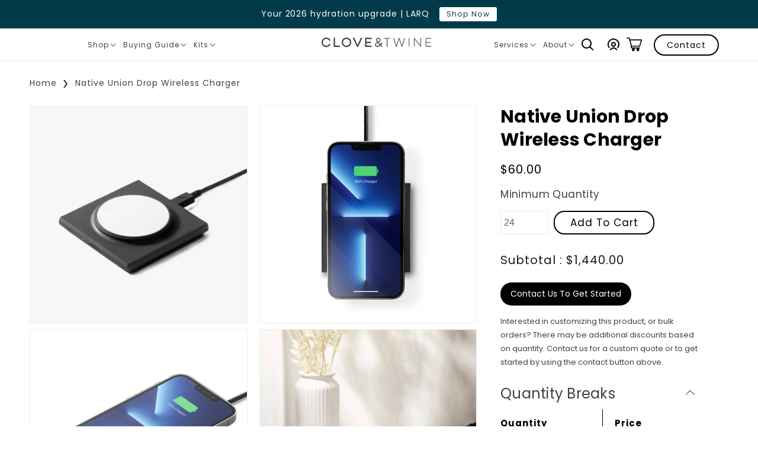

--- FILE ---
content_type: text/html; charset=utf-8
request_url: https://www.cloveandtwine.com/products/drop-wireless-charger
body_size: 46110
content:
<!doctype html>
<html class="no-js" lang="en">
  <head>


    
    



    <meta charset="utf-8">
    <meta http-equiv="X-UA-Compatible" content="IE=edge">
    <meta name="viewport" content="width=device-width,initial-scale=1">
    <meta name="theme-color" content="">
    <link rel="canonical" href="https://www.cloveandtwine.com/products/drop-wireless-charger">
    <link rel="preconnect" href="https://cdn.shopify.com" crossorigin>
    <link href="https://fonts.googleapis.com/css2?family=Poppins:wght@400;700&display=swap" rel="stylesheet">
    <script src="https://cdnjs.cloudflare.com/ajax/libs/jquery/3.2.1/jquery.min.js"></script><link rel="icon" href="//www.cloveandtwine.com/cdn/shop/files/favicon_32x32.png?v=1738510031"><link rel="preconnect" href="https://fonts.shopifycdn.com" crossorigin>
    
    
    
    
    
    

    <title>
      Native Union Drop Wireless Charger | Corporate Gifts | Clove &amp; Twine
</title>

    
      <meta name="description" content="Effortless charging that isn&#39;t just functional, but works as a refined design statement for your home or workspace. Charge your smartphone fast and securely with the Drop Wireless Charger.">
    

    

<meta property="og:site_name" content="Clove &amp; Twine">
<meta property="og:url" content="https://www.cloveandtwine.com/products/drop-wireless-charger">
<meta property="og:title" content="Native Union Drop Wireless Charger | Corporate Gifts | Clove &amp; Twine">
<meta property="og:type" content="product">
<meta property="og:description" content="Effortless charging that isn&#39;t just functional, but works as a refined design statement for your home or workspace. Charge your smartphone fast and securely with the Drop Wireless Charger."><meta property="og:image" content="http://www.cloveandtwine.com/cdn/shop/files/custom-native-union-drop-wireless-charger-technology-1200729890.png?v=1761934602">
  <meta property="og:image:secure_url" content="https://www.cloveandtwine.com/cdn/shop/files/custom-native-union-drop-wireless-charger-technology-1200729890.png?v=1761934602">
  <meta property="og:image:width" content="2000">
  <meta property="og:image:height" content="2000"><meta property="og:price:amount" content="60.00">
  <meta property="og:price:currency" content="USD"><meta name="twitter:site" content="@cloveandtwine"><meta name="twitter:card" content="summary_large_image">
<meta name="twitter:title" content="Native Union Drop Wireless Charger | Corporate Gifts | Clove &amp; Twine">
<meta name="twitter:description" content="Effortless charging that isn&#39;t just functional, but works as a refined design statement for your home or workspace. Charge your smartphone fast and securely with the Drop Wireless Charger.">

    

    

    
    
    <link rel="preload" href="//www.cloveandtwine.com/cdn/shop/t/101/assets/jquery.min.js?v=9503732020592794151762362409" as="script">
    <script src="//www.cloveandtwine.com/cdn/shop/t/101/assets/jquery.min.js?v=9503732020592794151762362409"></script>
    <link rel="preload" href="//www.cloveandtwine.com/cdn/shop/t/101/assets/glider.min.js?v=153530777498893493901762362409" as="script">
    <script src="//www.cloveandtwine.com/cdn/shop/t/101/assets/glider.min.js?v=153530777498893493901762362409" defer="defer"></script>
    <link rel="preload" href="//www.cloveandtwine.com/cdn/shop/t/101/assets/global.js?v=98454333248823069291762362409" as="script">
    <script src="//www.cloveandtwine.com/cdn/shop/t/101/assets/global.js?v=98454333248823069291762362409" defer="defer"></script>
    <script src="https://searchserverapi.com/widgets/shopify/init.js?a=8g5j6N6M8u"></script>
    
    <link rel="preload" href="//www.cloveandtwine.com/cdn/shop/t/101/assets/slick.min.js?v=71779134894361685811762362409" as="script">
    <script src="//www.cloveandtwine.com/cdn/shop/t/101/assets/slick.min.js?v=71779134894361685811762362409" defer="defer"></script>
    
    <link rel="preload" href="//www.cloveandtwine.com/cdn/shop/t/101/assets/slick.css?v=98340474046176884051762362409" as="style">
    <link rel="stylesheet" href="//www.cloveandtwine.com/cdn/shop/t/101/assets/slick.css?v=98340474046176884051762362409">
    <link rel="preload" href="//www.cloveandtwine.com/cdn/shop/t/101/assets/slick-theme.css?v=131394827944938790661762362409" as="style">
    <link rel="stylesheet" href="//www.cloveandtwine.com/cdn/shop/t/101/assets/slick-theme.css?v=131394827944938790661762362409">
    <link rel="stylesheet" href="https://pro.fontawesome.com/releases/v5.10.0/css/all.css" />
    
    <script>window.performance && window.performance.mark && window.performance.mark('shopify.content_for_header.start');</script><meta name="facebook-domain-verification" content="5mw5zzx99tov88po6h1pjsherv4jvg">
<meta name="google-site-verification" content="zA1uKsCZLQUfc3QiS3x2TxKdw0MAPdT32BV90SPs4gs">
<meta id="shopify-digital-wallet" name="shopify-digital-wallet" content="/15403055/digital_wallets/dialog">
<link rel="alternate" type="application/json+oembed" href="https://www.cloveandtwine.com/products/drop-wireless-charger.oembed">
<script async="async" src="/checkouts/internal/preloads.js?locale=en-US"></script>
<script id="shopify-features" type="application/json">{"accessToken":"efcdb40d394cc2e18855246510b2a34a","betas":["rich-media-storefront-analytics"],"domain":"www.cloveandtwine.com","predictiveSearch":true,"shopId":15403055,"locale":"en"}</script>
<script>var Shopify = Shopify || {};
Shopify.shop = "cloveandtwine.myshopify.com";
Shopify.locale = "en";
Shopify.currency = {"active":"USD","rate":"1.0"};
Shopify.country = "US";
Shopify.theme = {"name":"Live Theme | 11\/5\/25","id":145108107352,"schema_name":"Dawn | Wick Adjusted","schema_version":"2.0.0","theme_store_id":null,"role":"main"};
Shopify.theme.handle = "null";
Shopify.theme.style = {"id":null,"handle":null};
Shopify.cdnHost = "www.cloveandtwine.com/cdn";
Shopify.routes = Shopify.routes || {};
Shopify.routes.root = "/";</script>
<script type="module">!function(o){(o.Shopify=o.Shopify||{}).modules=!0}(window);</script>
<script>!function(o){function n(){var o=[];function n(){o.push(Array.prototype.slice.apply(arguments))}return n.q=o,n}var t=o.Shopify=o.Shopify||{};t.loadFeatures=n(),t.autoloadFeatures=n()}(window);</script>
<script id="shop-js-analytics" type="application/json">{"pageType":"product"}</script>
<script defer="defer" async type="module" src="//www.cloveandtwine.com/cdn/shopifycloud/shop-js/modules/v2/client.init-shop-cart-sync_BN7fPSNr.en.esm.js"></script>
<script defer="defer" async type="module" src="//www.cloveandtwine.com/cdn/shopifycloud/shop-js/modules/v2/chunk.common_Cbph3Kss.esm.js"></script>
<script defer="defer" async type="module" src="//www.cloveandtwine.com/cdn/shopifycloud/shop-js/modules/v2/chunk.modal_DKumMAJ1.esm.js"></script>
<script type="module">
  await import("//www.cloveandtwine.com/cdn/shopifycloud/shop-js/modules/v2/client.init-shop-cart-sync_BN7fPSNr.en.esm.js");
await import("//www.cloveandtwine.com/cdn/shopifycloud/shop-js/modules/v2/chunk.common_Cbph3Kss.esm.js");
await import("//www.cloveandtwine.com/cdn/shopifycloud/shop-js/modules/v2/chunk.modal_DKumMAJ1.esm.js");

  window.Shopify.SignInWithShop?.initShopCartSync?.({"fedCMEnabled":true,"windoidEnabled":true});

</script>
<script>(function() {
  var isLoaded = false;
  function asyncLoad() {
    if (isLoaded) return;
    isLoaded = true;
    var urls = ["https:\/\/reconvert-cdn.com\/assets\/js\/store_reconvert_node.js?v=2\u0026scid=YTIzMjMyOTlmMWViZTIwZmMzZTYzMjA0NzU3MjA0ODkuNmIxZjJhZWU0ZTUxMjY5ZDM3NDhkMmY3NTgwMzgyZTU=\u0026shop=cloveandtwine.myshopify.com","https:\/\/js.smile.io\/v1\/smile-shopify.js?shop=cloveandtwine.myshopify.com","https:\/\/cdn.grw.reputon.com\/assets\/widget.js?shop=cloveandtwine.myshopify.com","https:\/\/cdn.hextom.com\/js\/quickannouncementbar.js?shop=cloveandtwine.myshopify.com","\/\/searchserverapi1.com\/widgets\/shopify\/init.js?a=8g5j6N6M8u\u0026shop=cloveandtwine.myshopify.com","https:\/\/api-na1.hubapi.com\/scriptloader\/v1\/24346808.js?shop=cloveandtwine.myshopify.com","https:\/\/s3.amazonaws.com\/pixelpop\/usercontent\/scripts\/bbc59984-1a9a-4a1f-8f32-fd3a601ed176\/pixelpop.js?shop=cloveandtwine.myshopify.com"];
    for (var i = 0; i < urls.length; i++) {
      var s = document.createElement('script');
      s.type = 'text/javascript';
      s.async = true;
      s.src = urls[i];
      var x = document.getElementsByTagName('script')[0];
      x.parentNode.insertBefore(s, x);
    }
  };
  if(window.attachEvent) {
    window.attachEvent('onload', asyncLoad);
  } else {
    window.addEventListener('load', asyncLoad, false);
  }
})();</script>
<script id="__st">var __st={"a":15403055,"offset":-25200,"reqid":"fb9e2ba0-cba4-4083-9fc3-65c370ed1d47-1769734633","pageurl":"www.cloveandtwine.com\/products\/drop-wireless-charger","u":"e39819dab832","p":"product","rtyp":"product","rid":746422665304};</script>
<script>window.ShopifyPaypalV4VisibilityTracking = true;</script>
<script id="captcha-bootstrap">!function(){'use strict';const t='contact',e='account',n='new_comment',o=[[t,t],['blogs',n],['comments',n],[t,'customer']],c=[[e,'customer_login'],[e,'guest_login'],[e,'recover_customer_password'],[e,'create_customer']],r=t=>t.map((([t,e])=>`form[action*='/${t}']:not([data-nocaptcha='true']) input[name='form_type'][value='${e}']`)).join(','),a=t=>()=>t?[...document.querySelectorAll(t)].map((t=>t.form)):[];function s(){const t=[...o],e=r(t);return a(e)}const i='password',u='form_key',d=['recaptcha-v3-token','g-recaptcha-response','h-captcha-response',i],f=()=>{try{return window.sessionStorage}catch{return}},m='__shopify_v',_=t=>t.elements[u];function p(t,e,n=!1){try{const o=window.sessionStorage,c=JSON.parse(o.getItem(e)),{data:r}=function(t){const{data:e,action:n}=t;return t[m]||n?{data:e,action:n}:{data:t,action:n}}(c);for(const[e,n]of Object.entries(r))t.elements[e]&&(t.elements[e].value=n);n&&o.removeItem(e)}catch(o){console.error('form repopulation failed',{error:o})}}const l='form_type',E='cptcha';function T(t){t.dataset[E]=!0}const w=window,h=w.document,L='Shopify',v='ce_forms',y='captcha';let A=!1;((t,e)=>{const n=(g='f06e6c50-85a8-45c8-87d0-21a2b65856fe',I='https://cdn.shopify.com/shopifycloud/storefront-forms-hcaptcha/ce_storefront_forms_captcha_hcaptcha.v1.5.2.iife.js',D={infoText:'Protected by hCaptcha',privacyText:'Privacy',termsText:'Terms'},(t,e,n)=>{const o=w[L][v],c=o.bindForm;if(c)return c(t,g,e,D).then(n);var r;o.q.push([[t,g,e,D],n]),r=I,A||(h.body.append(Object.assign(h.createElement('script'),{id:'captcha-provider',async:!0,src:r})),A=!0)});var g,I,D;w[L]=w[L]||{},w[L][v]=w[L][v]||{},w[L][v].q=[],w[L][y]=w[L][y]||{},w[L][y].protect=function(t,e){n(t,void 0,e),T(t)},Object.freeze(w[L][y]),function(t,e,n,w,h,L){const[v,y,A,g]=function(t,e,n){const i=e?o:[],u=t?c:[],d=[...i,...u],f=r(d),m=r(i),_=r(d.filter((([t,e])=>n.includes(e))));return[a(f),a(m),a(_),s()]}(w,h,L),I=t=>{const e=t.target;return e instanceof HTMLFormElement?e:e&&e.form},D=t=>v().includes(t);t.addEventListener('submit',(t=>{const e=I(t);if(!e)return;const n=D(e)&&!e.dataset.hcaptchaBound&&!e.dataset.recaptchaBound,o=_(e),c=g().includes(e)&&(!o||!o.value);(n||c)&&t.preventDefault(),c&&!n&&(function(t){try{if(!f())return;!function(t){const e=f();if(!e)return;const n=_(t);if(!n)return;const o=n.value;o&&e.removeItem(o)}(t);const e=Array.from(Array(32),(()=>Math.random().toString(36)[2])).join('');!function(t,e){_(t)||t.append(Object.assign(document.createElement('input'),{type:'hidden',name:u})),t.elements[u].value=e}(t,e),function(t,e){const n=f();if(!n)return;const o=[...t.querySelectorAll(`input[type='${i}']`)].map((({name:t})=>t)),c=[...d,...o],r={};for(const[a,s]of new FormData(t).entries())c.includes(a)||(r[a]=s);n.setItem(e,JSON.stringify({[m]:1,action:t.action,data:r}))}(t,e)}catch(e){console.error('failed to persist form',e)}}(e),e.submit())}));const S=(t,e)=>{t&&!t.dataset[E]&&(n(t,e.some((e=>e===t))),T(t))};for(const o of['focusin','change'])t.addEventListener(o,(t=>{const e=I(t);D(e)&&S(e,y())}));const B=e.get('form_key'),M=e.get(l),P=B&&M;t.addEventListener('DOMContentLoaded',(()=>{const t=y();if(P)for(const e of t)e.elements[l].value===M&&p(e,B);[...new Set([...A(),...v().filter((t=>'true'===t.dataset.shopifyCaptcha))])].forEach((e=>S(e,t)))}))}(h,new URLSearchParams(w.location.search),n,t,e,['guest_login'])})(!0,!0)}();</script>
<script integrity="sha256-4kQ18oKyAcykRKYeNunJcIwy7WH5gtpwJnB7kiuLZ1E=" data-source-attribution="shopify.loadfeatures" defer="defer" src="//www.cloveandtwine.com/cdn/shopifycloud/storefront/assets/storefront/load_feature-a0a9edcb.js" crossorigin="anonymous"></script>
<script data-source-attribution="shopify.dynamic_checkout.dynamic.init">var Shopify=Shopify||{};Shopify.PaymentButton=Shopify.PaymentButton||{isStorefrontPortableWallets:!0,init:function(){window.Shopify.PaymentButton.init=function(){};var t=document.createElement("script");t.src="https://www.cloveandtwine.com/cdn/shopifycloud/portable-wallets/latest/portable-wallets.en.js",t.type="module",document.head.appendChild(t)}};
</script>
<script data-source-attribution="shopify.dynamic_checkout.buyer_consent">
  function portableWalletsHideBuyerConsent(e){var t=document.getElementById("shopify-buyer-consent"),n=document.getElementById("shopify-subscription-policy-button");t&&n&&(t.classList.add("hidden"),t.setAttribute("aria-hidden","true"),n.removeEventListener("click",e))}function portableWalletsShowBuyerConsent(e){var t=document.getElementById("shopify-buyer-consent"),n=document.getElementById("shopify-subscription-policy-button");t&&n&&(t.classList.remove("hidden"),t.removeAttribute("aria-hidden"),n.addEventListener("click",e))}window.Shopify?.PaymentButton&&(window.Shopify.PaymentButton.hideBuyerConsent=portableWalletsHideBuyerConsent,window.Shopify.PaymentButton.showBuyerConsent=portableWalletsShowBuyerConsent);
</script>
<script>
  function portableWalletsCleanup(e){e&&e.src&&console.error("Failed to load portable wallets script "+e.src);var t=document.querySelectorAll("shopify-accelerated-checkout .shopify-payment-button__skeleton, shopify-accelerated-checkout-cart .wallet-cart-button__skeleton"),e=document.getElementById("shopify-buyer-consent");for(let e=0;e<t.length;e++)t[e].remove();e&&e.remove()}function portableWalletsNotLoadedAsModule(e){e instanceof ErrorEvent&&"string"==typeof e.message&&e.message.includes("import.meta")&&"string"==typeof e.filename&&e.filename.includes("portable-wallets")&&(window.removeEventListener("error",portableWalletsNotLoadedAsModule),window.Shopify.PaymentButton.failedToLoad=e,"loading"===document.readyState?document.addEventListener("DOMContentLoaded",window.Shopify.PaymentButton.init):window.Shopify.PaymentButton.init())}window.addEventListener("error",portableWalletsNotLoadedAsModule);
</script>

<script type="module" src="https://www.cloveandtwine.com/cdn/shopifycloud/portable-wallets/latest/portable-wallets.en.js" onError="portableWalletsCleanup(this)" crossorigin="anonymous"></script>
<script nomodule>
  document.addEventListener("DOMContentLoaded", portableWalletsCleanup);
</script>

<link id="shopify-accelerated-checkout-styles" rel="stylesheet" media="screen" href="https://www.cloveandtwine.com/cdn/shopifycloud/portable-wallets/latest/accelerated-checkout-backwards-compat.css" crossorigin="anonymous">
<style id="shopify-accelerated-checkout-cart">
        #shopify-buyer-consent {
  margin-top: 1em;
  display: inline-block;
  width: 100%;
}

#shopify-buyer-consent.hidden {
  display: none;
}

#shopify-subscription-policy-button {
  background: none;
  border: none;
  padding: 0;
  text-decoration: underline;
  font-size: inherit;
  cursor: pointer;
}

#shopify-subscription-policy-button::before {
  box-shadow: none;
}

      </style>
<script id="sections-script" data-sections="main-product,product-recommendations,footer" defer="defer" src="//www.cloveandtwine.com/cdn/shop/t/101/compiled_assets/scripts.js?v=42079"></script>
<script>window.performance && window.performance.mark && window.performance.mark('shopify.content_for_header.end');</script>


    
    <style data-shopify>
      @font-face {
  font-family: Poppins;
  font-weight: 400;
  font-style: normal;
  font-display: swap;
  src: url("//www.cloveandtwine.com/cdn/fonts/poppins/poppins_n4.0ba78fa5af9b0e1a374041b3ceaadf0a43b41362.woff2") format("woff2"),
       url("//www.cloveandtwine.com/cdn/fonts/poppins/poppins_n4.214741a72ff2596839fc9760ee7a770386cf16ca.woff") format("woff");
}

      @font-face {
  font-family: Poppins;
  font-weight: 400;
  font-style: normal;
  font-display: swap;
  src: url("//www.cloveandtwine.com/cdn/fonts/poppins/poppins_n4.0ba78fa5af9b0e1a374041b3ceaadf0a43b41362.woff2") format("woff2"),
       url("//www.cloveandtwine.com/cdn/fonts/poppins/poppins_n4.214741a72ff2596839fc9760ee7a770386cf16ca.woff") format("woff");
}

      @font-face {
  font-family: Poppins;
  font-weight: 400;
  font-style: italic;
  font-display: swap;
  src: url("//www.cloveandtwine.com/cdn/fonts/poppins/poppins_i4.846ad1e22474f856bd6b81ba4585a60799a9f5d2.woff2") format("woff2"),
       url("//www.cloveandtwine.com/cdn/fonts/poppins/poppins_i4.56b43284e8b52fc64c1fd271f289a39e8477e9ec.woff") format("woff");
}

      @font-face {
  font-family: Poppins;
  font-weight: 400;
  font-style: italic;
  font-display: swap;
  src: url("//www.cloveandtwine.com/cdn/fonts/poppins/poppins_i4.846ad1e22474f856bd6b81ba4585a60799a9f5d2.woff2") format("woff2"),
       url("//www.cloveandtwine.com/cdn/fonts/poppins/poppins_i4.56b43284e8b52fc64c1fd271f289a39e8477e9ec.woff") format("woff");
}

      @font-face {
  font-family: Poppins;
  font-weight: 400;
  font-style: normal;
  font-display: swap;
  src: url("//www.cloveandtwine.com/cdn/fonts/poppins/poppins_n4.0ba78fa5af9b0e1a374041b3ceaadf0a43b41362.woff2") format("woff2"),
       url("//www.cloveandtwine.com/cdn/fonts/poppins/poppins_n4.214741a72ff2596839fc9760ee7a770386cf16ca.woff") format("woff");
}


      @import url("https://fast.fonts.net/lt/1.css?apiType=css&c=bf7b0786-48f2-4bfd-aba7-45292a5ae5ca&fontids=6384083,6384110");

     


      :root {
        --font-body-family: 'Poppins', sans-serif;
        --font-body-style: normal;
        --font-body-weight: normal;

        --font-body-family-bold: 'Poppins', sans-serif;
        --font-body-style-bold: normal;
        --font-body-weight-bold: bold;

        --font-heading-family: 'Poppins', sans-serif;
        --font-heading-style: normal;
        --font-heading-weight: bold;

        --color-base-text: 0, 0, 0;
        --color-base-background-1: 255, 255, 255;
        --color-base-background-2: 247, 247, 247;
        --color-base-solid-button-labels: 255, 255, 255;
        --color-base-outline-button-labels: 0, 0, 0;
        --color-base-accent-1: 5, 5, 5;
        --color-base-accent-2: 204, 0, 0;
        --payment-terms-background-color: #FFFFFF;

        --gradient-base-background-1: #FFFFFF;
        --gradient-base-background-2: #f7f7f7;
        --gradient-base-accent-1: #050505;
        --gradient-base-accent-2: #cc0000;

        --page-width: 180rem;

        --icon-carrot: url('//www.cloveandtwine.com/cdn/shop/t/101/assets/icon-carrot.svg?v=14805219828630711381762362409');

        --bg-blog: url('//www.cloveandtwine.com/cdn/shop/t/101/assets/bg-blog.svg?v=138438469552961505641762362409');
      }

      *,
      *::before,
      *::after {
        box-sizing: inherit;
      }

      html {
        box-sizing: border-box;
        font-size: 62.5%;
        height: 100%;
      }

      body {
        display: grid;
        grid-template-rows: auto auto 1fr auto;
        grid-template-columns: 100%;
        min-height: 100%;
        margin: 0;
        font-size: 1.3rem;
        letter-spacing: 0.06rem;
        line-height: 1.8;
        font-family: var(--font-body-family);
        font-style: var(--font-body-style);
        font-weight: var(--font-body-weight);
      }

      @media screen and (min-width: 750px) {
        body {
          font-size: 1.3rem;
        }
      }
    </style> 

    <link rel="preload" href="//www.cloveandtwine.com/cdn/shop/t/101/assets/base.css?v=163517369510966725441762362409" as="style">
    <link rel="stylesheet" href="//www.cloveandtwine.com/cdn/shop/t/101/assets/base.css?v=163517369510966725441762362409">
    <link rel="preload" href="//www.cloveandtwine.com/cdn/shop/t/101/assets/wick.css?v=182709913599820933331762362409" as="style">
    <link rel="stylesheet" href="//www.cloveandtwine.com/cdn/shop/t/101/assets/wick.css?v=182709913599820933331762362409">
    <link rel="preload" href="//www.cloveandtwine.com/cdn/shop/t/101/assets/inner-pages.css?v=82789960403089384291762362409" as="style">
    <link rel="stylesheet" href="//www.cloveandtwine.com/cdn/shop/t/101/assets/inner-pages.css?v=82789960403089384291762362409">
    <link rel="preload" href="//www.cloveandtwine.com/cdn/shop/t/101/assets/inner-pages2.css?v=88384260999984316761762362409" as="style">
    <link rel="stylesheet" href="//www.cloveandtwine.com/cdn/shop/t/101/assets/inner-pages2.css?v=88384260999984316761762362409">
    

    
    
<link rel="preload" as="font" href="//www.cloveandtwine.com/cdn/fonts/poppins/poppins_n4.0ba78fa5af9b0e1a374041b3ceaadf0a43b41362.woff2" type="font/woff2" crossorigin><link rel="preload" as="font" href="//www.cloveandtwine.com/cdn/fonts/poppins/poppins_n4.0ba78fa5af9b0e1a374041b3ceaadf0a43b41362.woff2" type="font/woff2" crossorigin><link rel="stylesheet" href="//www.cloveandtwine.com/cdn/shop/t/101/assets/component-predictive-search.css?v=139609520589422429961762362409" media="print" onload="this.media='all'"><script>document.documentElement.className = document.documentElement.className.replace('no-js', 'js');</script>
  <!-- Google Tag Manager -->
<script>(function(w,d,s,l,i){w[l]=w[l]||[];w[l].push({'gtm.start':
new Date().getTime(),event:'gtm.js'});var f=d.getElementsByTagName(s)[0],
j=d.createElement(s),dl=l!='dataLayer'?'&l='+l:'';j.async=true;j.src=
'https://www.googletagmanager.com/gtm.js?id='+i+dl;f.parentNode.insertBefore(j,f);
})(window,document,'script','dataLayer','GTM-M2KVR38');</script>
<!-- End Google Tag Manager -->
    <!-- Start of HubSpot Embed Code -->
<script type="text/javascript" id="hs-script-loader" async defer src="//js.hs-scripts.com/24346808.js"></script>
<!-- End of HubSpot Embed Code -->
<!-- Google Optimize -->
  <script src="https://www.googleoptimize.com/optimize.js?id=OPT-NNB9PN8"></script>
  <!-- End Google Optimize -->
<!-- Global site tag (gtag.js) - Google Ads: 859056121 -->
<script async src="https://www.googletagmanager.com/gtag/js?id=AW-859056121"></script>
<script>
  window.dataLayer = window.dataLayer || [];
  function gtag(){dataLayer.push(arguments);}
  gtag('js', new Date());

  gtag('config', 'AW-859056121');
</script>

<style>
  /* Adjust HubSpot chat logo position */
  .hs-chat-launcher__logo {
    position: relative !important;
    top: 0 !important;
    left: 0 !important;
    transform: none !important;
    margin: 0 auto 12px auto !important;
    display: block !important;
  }

  /* Add spacing inside the message bubble to accommodate logo */
  .hs-chat-open-message {
    padding-top: 60px !important;
    text-align: center;
  }
</style>

    
  <!-- BEGIN app block: shopify://apps/ta-banner-pop-up/blocks/bss-banner-popup/2db47c8b-7637-4260-aa84-586b08e92aea --><script id='bss-banner-config-data'>
	if(typeof BSS_BP == "undefined") {
	  window.BSS_BP = {
	  	app_id: "",
			shop_id: "20379",
			is_watermark: "true",
			customer: null,
			shopDomain: "cloveandtwine.myshopify.com",
			storefrontAccessToken: "6bf15347b467a27ba496ba4fdf62d9cc",
			popup: {
				configs: [],
			},
			banner: {
				configs: []
			},
			window_popup: {
				configs: []
			},
			popupSettings: {
				delay_time: 2,
				gap_time: 3,
			},
			page_type: "product",
			productPageId: "746422665304",
			collectionPageId: "",
			noImageAvailableImgUrl: "https://cdn.shopify.com/extensions/019c03b1-e591-7b72-9fab-84f0419502fb/banner-popup-tae-334/assets/no-image-available.png",
			currentLocale: {
				name: "English",
				primary: true,
				iso_code: "en",
			},
			country: {
				name: "United States",
				iso_code: "US",
				currencySymbol: "$",
				market_id: "1191084120",
			},
			is_locked: false,
			partner_development: false,
			excluded_ips: '[]',
		}
		Object.defineProperty(BSS_BP, 'plan_code', {
			enumerable: false,
			configurable: false,
			writable: false,
			value: "new_free",
		});
		Object.defineProperty(BSS_BP, 'is_exceed_quota', {
			enumerable: false,
			configurable: false,
			writable: false,
			value: "false",
		});
		Object.defineProperty(BSS_BP, 'is_legacy', {
			enumerable: false,
			configurable: false,
			writable: false,
			value: "false",
		});
	}
</script>


	<link fetchpriority="high" rel="preload" as="script" href=https://cdn.shopify.com/extensions/019c03b1-e591-7b72-9fab-84f0419502fb/banner-popup-tae-334/assets/bss.bp.shared.js />
	<!-- BEGIN app snippet: window-popup-config --><script>
  BSS_BP.window_popup.configs = [].concat();

  
  BSS_BP.window_popup.dictionary = {};
  </script><!-- END app snippet -->
	<!-- BEGIN app snippet: banner-config --><script>

  BSS_BP.banner.configs = [].concat();

  
  BSS_BP.banner.dictionary = {};
  </script><!-- END app snippet -->
	<!-- BEGIN app snippet: sale-popup-config --><script>
  
    BSS_BP.popupSettings = {"delay_time":2,"gap_time":3};
  

  

  BSS_BP.popup.configs = [].concat();
  
  BSS_BP.popup.dictionary = {};
  </script><!-- END app snippet -->


<!-- BEGIN app snippet: support-code -->
<!-- END app snippet -->


	<script
		id='init_script'
		defer
		src='https://cdn.shopify.com/extensions/019c03b1-e591-7b72-9fab-84f0419502fb/banner-popup-tae-334/assets/bss.bp.index.js'
	></script>



<!-- END app block --><script src="https://cdn.shopify.com/extensions/019bc2d0-0f91-74d4-a43b-076b6407206d/quick-announcement-bar-prod-97/assets/quickannouncementbar.js" type="text/javascript" defer="defer"></script>
<link href="https://monorail-edge.shopifysvc.com" rel="dns-prefetch">
<script>(function(){if ("sendBeacon" in navigator && "performance" in window) {try {var session_token_from_headers = performance.getEntriesByType('navigation')[0].serverTiming.find(x => x.name == '_s').description;} catch {var session_token_from_headers = undefined;}var session_cookie_matches = document.cookie.match(/_shopify_s=([^;]*)/);var session_token_from_cookie = session_cookie_matches && session_cookie_matches.length === 2 ? session_cookie_matches[1] : "";var session_token = session_token_from_headers || session_token_from_cookie || "";function handle_abandonment_event(e) {var entries = performance.getEntries().filter(function(entry) {return /monorail-edge.shopifysvc.com/.test(entry.name);});if (!window.abandonment_tracked && entries.length === 0) {window.abandonment_tracked = true;var currentMs = Date.now();var navigation_start = performance.timing.navigationStart;var payload = {shop_id: 15403055,url: window.location.href,navigation_start,duration: currentMs - navigation_start,session_token,page_type: "product"};window.navigator.sendBeacon("https://monorail-edge.shopifysvc.com/v1/produce", JSON.stringify({schema_id: "online_store_buyer_site_abandonment/1.1",payload: payload,metadata: {event_created_at_ms: currentMs,event_sent_at_ms: currentMs}}));}}window.addEventListener('pagehide', handle_abandonment_event);}}());</script>
<script id="web-pixels-manager-setup">(function e(e,d,r,n,o){if(void 0===o&&(o={}),!Boolean(null===(a=null===(i=window.Shopify)||void 0===i?void 0:i.analytics)||void 0===a?void 0:a.replayQueue)){var i,a;window.Shopify=window.Shopify||{};var t=window.Shopify;t.analytics=t.analytics||{};var s=t.analytics;s.replayQueue=[],s.publish=function(e,d,r){return s.replayQueue.push([e,d,r]),!0};try{self.performance.mark("wpm:start")}catch(e){}var l=function(){var e={modern:/Edge?\/(1{2}[4-9]|1[2-9]\d|[2-9]\d{2}|\d{4,})\.\d+(\.\d+|)|Firefox\/(1{2}[4-9]|1[2-9]\d|[2-9]\d{2}|\d{4,})\.\d+(\.\d+|)|Chrom(ium|e)\/(9{2}|\d{3,})\.\d+(\.\d+|)|(Maci|X1{2}).+ Version\/(15\.\d+|(1[6-9]|[2-9]\d|\d{3,})\.\d+)([,.]\d+|)( \(\w+\)|)( Mobile\/\w+|) Safari\/|Chrome.+OPR\/(9{2}|\d{3,})\.\d+\.\d+|(CPU[ +]OS|iPhone[ +]OS|CPU[ +]iPhone|CPU IPhone OS|CPU iPad OS)[ +]+(15[._]\d+|(1[6-9]|[2-9]\d|\d{3,})[._]\d+)([._]\d+|)|Android:?[ /-](13[3-9]|1[4-9]\d|[2-9]\d{2}|\d{4,})(\.\d+|)(\.\d+|)|Android.+Firefox\/(13[5-9]|1[4-9]\d|[2-9]\d{2}|\d{4,})\.\d+(\.\d+|)|Android.+Chrom(ium|e)\/(13[3-9]|1[4-9]\d|[2-9]\d{2}|\d{4,})\.\d+(\.\d+|)|SamsungBrowser\/([2-9]\d|\d{3,})\.\d+/,legacy:/Edge?\/(1[6-9]|[2-9]\d|\d{3,})\.\d+(\.\d+|)|Firefox\/(5[4-9]|[6-9]\d|\d{3,})\.\d+(\.\d+|)|Chrom(ium|e)\/(5[1-9]|[6-9]\d|\d{3,})\.\d+(\.\d+|)([\d.]+$|.*Safari\/(?![\d.]+ Edge\/[\d.]+$))|(Maci|X1{2}).+ Version\/(10\.\d+|(1[1-9]|[2-9]\d|\d{3,})\.\d+)([,.]\d+|)( \(\w+\)|)( Mobile\/\w+|) Safari\/|Chrome.+OPR\/(3[89]|[4-9]\d|\d{3,})\.\d+\.\d+|(CPU[ +]OS|iPhone[ +]OS|CPU[ +]iPhone|CPU IPhone OS|CPU iPad OS)[ +]+(10[._]\d+|(1[1-9]|[2-9]\d|\d{3,})[._]\d+)([._]\d+|)|Android:?[ /-](13[3-9]|1[4-9]\d|[2-9]\d{2}|\d{4,})(\.\d+|)(\.\d+|)|Mobile Safari.+OPR\/([89]\d|\d{3,})\.\d+\.\d+|Android.+Firefox\/(13[5-9]|1[4-9]\d|[2-9]\d{2}|\d{4,})\.\d+(\.\d+|)|Android.+Chrom(ium|e)\/(13[3-9]|1[4-9]\d|[2-9]\d{2}|\d{4,})\.\d+(\.\d+|)|Android.+(UC? ?Browser|UCWEB|U3)[ /]?(15\.([5-9]|\d{2,})|(1[6-9]|[2-9]\d|\d{3,})\.\d+)\.\d+|SamsungBrowser\/(5\.\d+|([6-9]|\d{2,})\.\d+)|Android.+MQ{2}Browser\/(14(\.(9|\d{2,})|)|(1[5-9]|[2-9]\d|\d{3,})(\.\d+|))(\.\d+|)|K[Aa][Ii]OS\/(3\.\d+|([4-9]|\d{2,})\.\d+)(\.\d+|)/},d=e.modern,r=e.legacy,n=navigator.userAgent;return n.match(d)?"modern":n.match(r)?"legacy":"unknown"}(),u="modern"===l?"modern":"legacy",c=(null!=n?n:{modern:"",legacy:""})[u],f=function(e){return[e.baseUrl,"/wpm","/b",e.hashVersion,"modern"===e.buildTarget?"m":"l",".js"].join("")}({baseUrl:d,hashVersion:r,buildTarget:u}),m=function(e){var d=e.version,r=e.bundleTarget,n=e.surface,o=e.pageUrl,i=e.monorailEndpoint;return{emit:function(e){var a=e.status,t=e.errorMsg,s=(new Date).getTime(),l=JSON.stringify({metadata:{event_sent_at_ms:s},events:[{schema_id:"web_pixels_manager_load/3.1",payload:{version:d,bundle_target:r,page_url:o,status:a,surface:n,error_msg:t},metadata:{event_created_at_ms:s}}]});if(!i)return console&&console.warn&&console.warn("[Web Pixels Manager] No Monorail endpoint provided, skipping logging."),!1;try{return self.navigator.sendBeacon.bind(self.navigator)(i,l)}catch(e){}var u=new XMLHttpRequest;try{return u.open("POST",i,!0),u.setRequestHeader("Content-Type","text/plain"),u.send(l),!0}catch(e){return console&&console.warn&&console.warn("[Web Pixels Manager] Got an unhandled error while logging to Monorail."),!1}}}}({version:r,bundleTarget:l,surface:e.surface,pageUrl:self.location.href,monorailEndpoint:e.monorailEndpoint});try{o.browserTarget=l,function(e){var d=e.src,r=e.async,n=void 0===r||r,o=e.onload,i=e.onerror,a=e.sri,t=e.scriptDataAttributes,s=void 0===t?{}:t,l=document.createElement("script"),u=document.querySelector("head"),c=document.querySelector("body");if(l.async=n,l.src=d,a&&(l.integrity=a,l.crossOrigin="anonymous"),s)for(var f in s)if(Object.prototype.hasOwnProperty.call(s,f))try{l.dataset[f]=s[f]}catch(e){}if(o&&l.addEventListener("load",o),i&&l.addEventListener("error",i),u)u.appendChild(l);else{if(!c)throw new Error("Did not find a head or body element to append the script");c.appendChild(l)}}({src:f,async:!0,onload:function(){if(!function(){var e,d;return Boolean(null===(d=null===(e=window.Shopify)||void 0===e?void 0:e.analytics)||void 0===d?void 0:d.initialized)}()){var d=window.webPixelsManager.init(e)||void 0;if(d){var r=window.Shopify.analytics;r.replayQueue.forEach((function(e){var r=e[0],n=e[1],o=e[2];d.publishCustomEvent(r,n,o)})),r.replayQueue=[],r.publish=d.publishCustomEvent,r.visitor=d.visitor,r.initialized=!0}}},onerror:function(){return m.emit({status:"failed",errorMsg:"".concat(f," has failed to load")})},sri:function(e){var d=/^sha384-[A-Za-z0-9+/=]+$/;return"string"==typeof e&&d.test(e)}(c)?c:"",scriptDataAttributes:o}),m.emit({status:"loading"})}catch(e){m.emit({status:"failed",errorMsg:(null==e?void 0:e.message)||"Unknown error"})}}})({shopId: 15403055,storefrontBaseUrl: "https://www.cloveandtwine.com",extensionsBaseUrl: "https://extensions.shopifycdn.com/cdn/shopifycloud/web-pixels-manager",monorailEndpoint: "https://monorail-edge.shopifysvc.com/unstable/produce_batch",surface: "storefront-renderer",enabledBetaFlags: ["2dca8a86"],webPixelsConfigList: [{"id":"1551368280","configuration":"{\"config\":\"{\\\"google_tag_ids\\\":[\\\"G-5PH7J1PP9B\\\",\\\"GT-NCN5QDLT\\\"],\\\"target_country\\\":\\\"US\\\",\\\"gtag_events\\\":[{\\\"type\\\":\\\"search\\\",\\\"action_label\\\":\\\"G-5PH7J1PP9B\\\"},{\\\"type\\\":\\\"begin_checkout\\\",\\\"action_label\\\":\\\"G-5PH7J1PP9B\\\"},{\\\"type\\\":\\\"view_item\\\",\\\"action_label\\\":[\\\"G-5PH7J1PP9B\\\",\\\"MC-HVFDFRMYMH\\\"]},{\\\"type\\\":\\\"purchase\\\",\\\"action_label\\\":[\\\"G-5PH7J1PP9B\\\",\\\"MC-HVFDFRMYMH\\\"]},{\\\"type\\\":\\\"page_view\\\",\\\"action_label\\\":[\\\"G-5PH7J1PP9B\\\",\\\"MC-HVFDFRMYMH\\\"]},{\\\"type\\\":\\\"add_payment_info\\\",\\\"action_label\\\":\\\"G-5PH7J1PP9B\\\"},{\\\"type\\\":\\\"add_to_cart\\\",\\\"action_label\\\":\\\"G-5PH7J1PP9B\\\"}],\\\"enable_monitoring_mode\\\":false}\"}","eventPayloadVersion":"v1","runtimeContext":"OPEN","scriptVersion":"b2a88bafab3e21179ed38636efcd8a93","type":"APP","apiClientId":1780363,"privacyPurposes":[],"dataSharingAdjustments":{"protectedCustomerApprovalScopes":["read_customer_address","read_customer_email","read_customer_name","read_customer_personal_data","read_customer_phone"]}},{"id":"1498579032","configuration":"{\"accountID\":\"1005938\"}","eventPayloadVersion":"v1","runtimeContext":"STRICT","scriptVersion":"0a69f6d02538fd56e20f2f152efb5318","type":"APP","apiClientId":11218583553,"privacyPurposes":["ANALYTICS","MARKETING","SALE_OF_DATA"],"dataSharingAdjustments":{"protectedCustomerApprovalScopes":["read_customer_address","read_customer_email","read_customer_name","read_customer_personal_data","read_customer_phone"]}},{"id":"975732824","configuration":"{\"accountID\":\"cloveandtwine\"}","eventPayloadVersion":"v1","runtimeContext":"STRICT","scriptVersion":"e049d423f49471962495acbe58da1904","type":"APP","apiClientId":32196493313,"privacyPurposes":["ANALYTICS","MARKETING","SALE_OF_DATA"],"dataSharingAdjustments":{"protectedCustomerApprovalScopes":["read_customer_address","read_customer_email","read_customer_name","read_customer_personal_data","read_customer_phone"]}},{"id":"691830872","configuration":"{\"apiKey\":\"8g5j6N6M8u\", \"host\":\"searchserverapi.com\"}","eventPayloadVersion":"v1","runtimeContext":"STRICT","scriptVersion":"5559ea45e47b67d15b30b79e7c6719da","type":"APP","apiClientId":578825,"privacyPurposes":["ANALYTICS"],"dataSharingAdjustments":{"protectedCustomerApprovalScopes":["read_customer_personal_data"]}},{"id":"143360088","configuration":"{\"pixel_id\":\"1428966983801466\",\"pixel_type\":\"facebook_pixel\",\"metaapp_system_user_token\":\"-\"}","eventPayloadVersion":"v1","runtimeContext":"OPEN","scriptVersion":"ca16bc87fe92b6042fbaa3acc2fbdaa6","type":"APP","apiClientId":2329312,"privacyPurposes":["ANALYTICS","MARKETING","SALE_OF_DATA"],"dataSharingAdjustments":{"protectedCustomerApprovalScopes":["read_customer_address","read_customer_email","read_customer_name","read_customer_personal_data","read_customer_phone"]}},{"id":"884824","configuration":"{\"accountID\":\"79fd8ec2-d407-426e-a4eb-5660008d6f10\"}","eventPayloadVersion":"v1","runtimeContext":"STRICT","scriptVersion":"9f468f867a64642e46238f80055953d7","type":"APP","apiClientId":2441839,"privacyPurposes":["ANALYTICS","MARKETING","SALE_OF_DATA"],"dataSharingAdjustments":{"protectedCustomerApprovalScopes":["read_customer_address","read_customer_email","read_customer_name","read_customer_personal_data","read_customer_phone"]}},{"id":"shopify-app-pixel","configuration":"{}","eventPayloadVersion":"v1","runtimeContext":"STRICT","scriptVersion":"0450","apiClientId":"shopify-pixel","type":"APP","privacyPurposes":["ANALYTICS","MARKETING"]},{"id":"shopify-custom-pixel","eventPayloadVersion":"v1","runtimeContext":"LAX","scriptVersion":"0450","apiClientId":"shopify-pixel","type":"CUSTOM","privacyPurposes":["ANALYTICS","MARKETING"]}],isMerchantRequest: false,initData: {"shop":{"name":"Clove \u0026 Twine","paymentSettings":{"currencyCode":"USD"},"myshopifyDomain":"cloveandtwine.myshopify.com","countryCode":"US","storefrontUrl":"https:\/\/www.cloveandtwine.com"},"customer":null,"cart":null,"checkout":null,"productVariants":[{"price":{"amount":60.0,"currencyCode":"USD"},"product":{"title":"Native Union Drop Wireless Charger","vendor":"Native Union","id":"746422665304","untranslatedTitle":"Native Union Drop Wireless Charger","url":"\/products\/drop-wireless-charger","type":"Technology"},"id":"8115592953944","image":{"src":"\/\/www.cloveandtwine.com\/cdn\/shop\/files\/custom-native-union-drop-wireless-charger-technology-1200729890.png?v=1761934602"},"sku":"DROP-MAG-BLK-NP","title":"Default Title","untranslatedTitle":"Default Title"}],"purchasingCompany":null},},"https://www.cloveandtwine.com/cdn","1d2a099fw23dfb22ep557258f5m7a2edbae",{"modern":"","legacy":""},{"shopId":"15403055","storefrontBaseUrl":"https:\/\/www.cloveandtwine.com","extensionBaseUrl":"https:\/\/extensions.shopifycdn.com\/cdn\/shopifycloud\/web-pixels-manager","surface":"storefront-renderer","enabledBetaFlags":"[\"2dca8a86\"]","isMerchantRequest":"false","hashVersion":"1d2a099fw23dfb22ep557258f5m7a2edbae","publish":"custom","events":"[[\"page_viewed\",{}],[\"product_viewed\",{\"productVariant\":{\"price\":{\"amount\":60.0,\"currencyCode\":\"USD\"},\"product\":{\"title\":\"Native Union Drop Wireless Charger\",\"vendor\":\"Native Union\",\"id\":\"746422665304\",\"untranslatedTitle\":\"Native Union Drop Wireless Charger\",\"url\":\"\/products\/drop-wireless-charger\",\"type\":\"Technology\"},\"id\":\"8115592953944\",\"image\":{\"src\":\"\/\/www.cloveandtwine.com\/cdn\/shop\/files\/custom-native-union-drop-wireless-charger-technology-1200729890.png?v=1761934602\"},\"sku\":\"DROP-MAG-BLK-NP\",\"title\":\"Default Title\",\"untranslatedTitle\":\"Default Title\"}}]]"});</script><script>
  window.ShopifyAnalytics = window.ShopifyAnalytics || {};
  window.ShopifyAnalytics.meta = window.ShopifyAnalytics.meta || {};
  window.ShopifyAnalytics.meta.currency = 'USD';
  var meta = {"product":{"id":746422665304,"gid":"gid:\/\/shopify\/Product\/746422665304","vendor":"Native Union","type":"Technology","handle":"drop-wireless-charger","variants":[{"id":8115592953944,"price":6000,"name":"Native Union Drop Wireless Charger","public_title":null,"sku":"DROP-MAG-BLK-NP"}],"remote":false},"page":{"pageType":"product","resourceType":"product","resourceId":746422665304,"requestId":"fb9e2ba0-cba4-4083-9fc3-65c370ed1d47-1769734633"}};
  for (var attr in meta) {
    window.ShopifyAnalytics.meta[attr] = meta[attr];
  }
</script>
<script class="analytics">
  (function () {
    var customDocumentWrite = function(content) {
      var jquery = null;

      if (window.jQuery) {
        jquery = window.jQuery;
      } else if (window.Checkout && window.Checkout.$) {
        jquery = window.Checkout.$;
      }

      if (jquery) {
        jquery('body').append(content);
      }
    };

    var hasLoggedConversion = function(token) {
      if (token) {
        return document.cookie.indexOf('loggedConversion=' + token) !== -1;
      }
      return false;
    }

    var setCookieIfConversion = function(token) {
      if (token) {
        var twoMonthsFromNow = new Date(Date.now());
        twoMonthsFromNow.setMonth(twoMonthsFromNow.getMonth() + 2);

        document.cookie = 'loggedConversion=' + token + '; expires=' + twoMonthsFromNow;
      }
    }

    var trekkie = window.ShopifyAnalytics.lib = window.trekkie = window.trekkie || [];
    if (trekkie.integrations) {
      return;
    }
    trekkie.methods = [
      'identify',
      'page',
      'ready',
      'track',
      'trackForm',
      'trackLink'
    ];
    trekkie.factory = function(method) {
      return function() {
        var args = Array.prototype.slice.call(arguments);
        args.unshift(method);
        trekkie.push(args);
        return trekkie;
      };
    };
    for (var i = 0; i < trekkie.methods.length; i++) {
      var key = trekkie.methods[i];
      trekkie[key] = trekkie.factory(key);
    }
    trekkie.load = function(config) {
      trekkie.config = config || {};
      trekkie.config.initialDocumentCookie = document.cookie;
      var first = document.getElementsByTagName('script')[0];
      var script = document.createElement('script');
      script.type = 'text/javascript';
      script.onerror = function(e) {
        var scriptFallback = document.createElement('script');
        scriptFallback.type = 'text/javascript';
        scriptFallback.onerror = function(error) {
                var Monorail = {
      produce: function produce(monorailDomain, schemaId, payload) {
        var currentMs = new Date().getTime();
        var event = {
          schema_id: schemaId,
          payload: payload,
          metadata: {
            event_created_at_ms: currentMs,
            event_sent_at_ms: currentMs
          }
        };
        return Monorail.sendRequest("https://" + monorailDomain + "/v1/produce", JSON.stringify(event));
      },
      sendRequest: function sendRequest(endpointUrl, payload) {
        // Try the sendBeacon API
        if (window && window.navigator && typeof window.navigator.sendBeacon === 'function' && typeof window.Blob === 'function' && !Monorail.isIos12()) {
          var blobData = new window.Blob([payload], {
            type: 'text/plain'
          });

          if (window.navigator.sendBeacon(endpointUrl, blobData)) {
            return true;
          } // sendBeacon was not successful

        } // XHR beacon

        var xhr = new XMLHttpRequest();

        try {
          xhr.open('POST', endpointUrl);
          xhr.setRequestHeader('Content-Type', 'text/plain');
          xhr.send(payload);
        } catch (e) {
          console.log(e);
        }

        return false;
      },
      isIos12: function isIos12() {
        return window.navigator.userAgent.lastIndexOf('iPhone; CPU iPhone OS 12_') !== -1 || window.navigator.userAgent.lastIndexOf('iPad; CPU OS 12_') !== -1;
      }
    };
    Monorail.produce('monorail-edge.shopifysvc.com',
      'trekkie_storefront_load_errors/1.1',
      {shop_id: 15403055,
      theme_id: 145108107352,
      app_name: "storefront",
      context_url: window.location.href,
      source_url: "//www.cloveandtwine.com/cdn/s/trekkie.storefront.c59ea00e0474b293ae6629561379568a2d7c4bba.min.js"});

        };
        scriptFallback.async = true;
        scriptFallback.src = '//www.cloveandtwine.com/cdn/s/trekkie.storefront.c59ea00e0474b293ae6629561379568a2d7c4bba.min.js';
        first.parentNode.insertBefore(scriptFallback, first);
      };
      script.async = true;
      script.src = '//www.cloveandtwine.com/cdn/s/trekkie.storefront.c59ea00e0474b293ae6629561379568a2d7c4bba.min.js';
      first.parentNode.insertBefore(script, first);
    };
    trekkie.load(
      {"Trekkie":{"appName":"storefront","development":false,"defaultAttributes":{"shopId":15403055,"isMerchantRequest":null,"themeId":145108107352,"themeCityHash":"742977359112298486","contentLanguage":"en","currency":"USD"},"isServerSideCookieWritingEnabled":true,"monorailRegion":"shop_domain","enabledBetaFlags":["65f19447","b5387b81"]},"Session Attribution":{},"S2S":{"facebookCapiEnabled":true,"source":"trekkie-storefront-renderer","apiClientId":580111}}
    );

    var loaded = false;
    trekkie.ready(function() {
      if (loaded) return;
      loaded = true;

      window.ShopifyAnalytics.lib = window.trekkie;

      var originalDocumentWrite = document.write;
      document.write = customDocumentWrite;
      try { window.ShopifyAnalytics.merchantGoogleAnalytics.call(this); } catch(error) {};
      document.write = originalDocumentWrite;

      window.ShopifyAnalytics.lib.page(null,{"pageType":"product","resourceType":"product","resourceId":746422665304,"requestId":"fb9e2ba0-cba4-4083-9fc3-65c370ed1d47-1769734633","shopifyEmitted":true});

      var match = window.location.pathname.match(/checkouts\/(.+)\/(thank_you|post_purchase)/)
      var token = match? match[1]: undefined;
      if (!hasLoggedConversion(token)) {
        setCookieIfConversion(token);
        window.ShopifyAnalytics.lib.track("Viewed Product",{"currency":"USD","variantId":8115592953944,"productId":746422665304,"productGid":"gid:\/\/shopify\/Product\/746422665304","name":"Native Union Drop Wireless Charger","price":"60.00","sku":"DROP-MAG-BLK-NP","brand":"Native Union","variant":null,"category":"Technology","nonInteraction":true,"remote":false},undefined,undefined,{"shopifyEmitted":true});
      window.ShopifyAnalytics.lib.track("monorail:\/\/trekkie_storefront_viewed_product\/1.1",{"currency":"USD","variantId":8115592953944,"productId":746422665304,"productGid":"gid:\/\/shopify\/Product\/746422665304","name":"Native Union Drop Wireless Charger","price":"60.00","sku":"DROP-MAG-BLK-NP","brand":"Native Union","variant":null,"category":"Technology","nonInteraction":true,"remote":false,"referer":"https:\/\/www.cloveandtwine.com\/products\/drop-wireless-charger"});
      }
    });


        var eventsListenerScript = document.createElement('script');
        eventsListenerScript.async = true;
        eventsListenerScript.src = "//www.cloveandtwine.com/cdn/shopifycloud/storefront/assets/shop_events_listener-3da45d37.js";
        document.getElementsByTagName('head')[0].appendChild(eventsListenerScript);

})();</script>
  <script>
  if (!window.ga || (window.ga && typeof window.ga !== 'function')) {
    window.ga = function ga() {
      (window.ga.q = window.ga.q || []).push(arguments);
      if (window.Shopify && window.Shopify.analytics && typeof window.Shopify.analytics.publish === 'function') {
        window.Shopify.analytics.publish("ga_stub_called", {}, {sendTo: "google_osp_migration"});
      }
      console.error("Shopify's Google Analytics stub called with:", Array.from(arguments), "\nSee https://help.shopify.com/manual/promoting-marketing/pixels/pixel-migration#google for more information.");
    };
    if (window.Shopify && window.Shopify.analytics && typeof window.Shopify.analytics.publish === 'function') {
      window.Shopify.analytics.publish("ga_stub_initialized", {}, {sendTo: "google_osp_migration"});
    }
  }
</script>
<script
  defer
  src="https://www.cloveandtwine.com/cdn/shopifycloud/perf-kit/shopify-perf-kit-3.1.0.min.js"
  data-application="storefront-renderer"
  data-shop-id="15403055"
  data-render-region="gcp-us-east1"
  data-page-type="product"
  data-theme-instance-id="145108107352"
  data-theme-name="Dawn | Wick Adjusted"
  data-theme-version="2.0.0"
  data-monorail-region="shop_domain"
  data-resource-timing-sampling-rate="10"
  data-shs="true"
  data-shs-beacon="true"
  data-shs-export-with-fetch="true"
  data-shs-logs-sample-rate="1"
  data-shs-beacon-endpoint="https://www.cloveandtwine.com/api/collect"
></script>
</head>

  <body class="gradient template--product"><a class="skip-to-content-link button visually-hidden" href="#MainContent">
      Skip to content
    </a>
    <div id="shopify-section-announcement-bar" class="shopify-section"><div class="announcement-bar color-accent-1 gradient" role="region" aria-label="Announcement" >
        
        <div class="grid grid--2-col grid--3-col-tablet">
        <div class="grid__item">
          <ul class="brandmenu">
          </ul>
          </div>
        <div class="grid__item"><a href="https://www.cloveandtwine.com/pages/moment" class="announcement-bar__link link link--text focus-inset animate-arrow"><p class="announcement-bar__message">
                ​Send gifts to 1 or 1,000 with our new gifting platform. Early access available.
<svg viewBox="0 0 14 10" fill="none" aria-hidden="true" focusable="false" role="presentation" class="icon icon-arrow" xmlns="http://www.w3.org/2000/svg">
  <path fill-rule="evenodd" clip-rule="evenodd" d="M8.537.808a.5.5 0 01.817-.162l4 4a.5.5 0 010 .708l-4 4a.5.5 0 11-.708-.708L11.793 5.5H1a.5.5 0 010-1h10.793L8.646 1.354a.5.5 0 01-.109-.546z" fill="currentColor">
</svg>

</p></a></div>
        <div class="grid__item holder"></div>
        
        </div>
        <style>
          .announcement-bar .grid__item {padding-bottom:0px;} 
          .announcement-bar .grid{margin-bottom:0px;}
          .brandmenu{
            display: flex;
            list-style-type: none;
          }
          .brandmenu li {
            padding-right: 10px;
            border-right: 1px solid #666666;
            margin-right: 10px;
            height: 35px;
          }

          .brandmenu li a {
            text-transform: uppercase;
            font-size: 12px;
            text-decoration: none;
            color: #6B6B6B;
            font-family: var(--font-body-family-bold);
              }
          .brandmenu li a.active {
            color:#C1C1C1;}

          .brandmenu li a:hover {
            color:#ffffff;}

          .brandmenu li a.active:after{
            content: '';
            border-bottom: 1px solid #ff0000;
            display: block;
            margin-top: -3px;}

          @media only screen and (max-width: 900px) {
            .announcement-bar .grid .holder{display:none;}
            .announcement-bar .grid__item{    width: 55%;
              max-width: 55%;}
            .announcement-bar .grid__item:first-child{    width: 40%;
              max-width: 40%;}
            .brandmenu{    margin-left: 0px;
              padding-left: 13px;}
            .brandmenu li {
              text-align: center;
            }
            .announcement-bar__message {
              font-size: 1.1rem;
            }



          }
        </style>
        
      </div>
<style> #shopify-section-announcement-bar .announcement-bar {border-bottom: none; display: block;} </style></div>
    <div id="shopify-section-header" class="shopify-section"><link rel="preload" href="//www.cloveandtwine.com/cdn/shop/t/101/assets/component-list-menu.css?v=119501478761768436861762362409" as="style">
<link rel="stylesheet" href="//www.cloveandtwine.com/cdn/shop/t/101/assets/component-list-menu.css?v=119501478761768436861762362409">

<link rel="preload" href="//www.cloveandtwine.com/cdn/shop/t/101/assets/component-search.css?v=120852002524301865391762362409" as="style">
<link rel="stylesheet" href="//www.cloveandtwine.com/cdn/shop/t/101/assets/component-search.css?v=120852002524301865391762362409">

<link rel="preload" href="//www.cloveandtwine.com/cdn/shop/t/101/assets/component-menu-drawer.css?v=157348310774030821391762362409" as="style">
<link rel="stylesheet" href="//www.cloveandtwine.com/cdn/shop/t/101/assets/component-menu-drawer.css?v=157348310774030821391762362409">

<link rel="preload" href="//www.cloveandtwine.com/cdn/shop/t/101/assets/component-cart-notification.css?v=45289691038359558971762362409" as="style">
<link rel="stylesheet" href="//www.cloveandtwine.com/cdn/shop/t/101/assets/component-cart-notification.css?v=45289691038359558971762362409"><link rel="preload" href="//www.cloveandtwine.com/cdn/shop/t/101/assets/component-price.css?v=183556404328749792281762362409" as="style">
<link rel="stylesheet" href="//www.cloveandtwine.com/cdn/shop/t/101/assets/component-price.css?v=183556404328749792281762362409">


<link rel="preload" href="//www.cloveandtwine.com/cdn/shop/t/101/assets/component-loading-overlay.css?v=85072440006417852071762362409" as="style">
<link rel="stylesheet" href="//www.cloveandtwine.com/cdn/shop/t/101/assets/component-loading-overlay.css?v=85072440006417852071762362409"><style>
  header-drawer {
    justify-self: start;
    margin-left: -1.2rem;
  }

  @media screen and (min-width: 990px) {
    header-drawer {
      display: none;
    }
  }

  .menu-drawer-container {
    display: flex;
  }

  .list-menu {
    list-style: none;
    padding: 0;
    margin: 0;
  }

  .list-menu--inline {
    display: inline-flex;
    flex-wrap: wrap;
  }

  summary.list-menu__item {
    padding-right: 2.7rem;
  }

  .list-menu__item {
    display: flex;
    align-items: center;
    line-height: 1.3;
  }

  .list-menu__item--link {
    text-decoration: none;
    padding-bottom: 1rem;
    padding-top: 1rem;
    line-height: 1.8;
  }

  @media screen and (min-width: 750px) {
    .list-menu__item--link {
      padding-bottom: 0.5rem;
      padding-top: 0.5rem;
    }
  }
</style>

<script src="//www.cloveandtwine.com/cdn/shop/t/101/assets/details-disclosure.js?v=130383321174778955031762362409" defer="defer"></script>
<script src="//www.cloveandtwine.com/cdn/shop/t/101/assets/details-modal.js?v=28236984606388830511762362409" defer="defer"></script>
<script src="//www.cloveandtwine.com/cdn/shop/t/101/assets/cart-notification.js?v=18770815536247936311762362409" defer="defer"></script>

<svg xmlns="http://www.w3.org/2000/svg" class="hidden">
  <symbol id="icon-search" viewBox="0 0 139.17 139.02" fill="none">
    <path d="M141,146h-6L102.3,112.47C100,114,98.49,115,97,116,64.51,136.7,21.08,121.35,8.8,84.81,7.77,81.74,6.92,78.6,6,75.5V57.62a7.57,7.57,0,0,0,.85-1.74C13.61,22.44,43.14,2.08,76.35,8c31,5.52,52.67,37,47.14,68a63.22,63.22,0,0,1-11.59,26.53l28.77,29C146.56,137.48,146.64,140.31,141,146ZM110.17,66.42C110.35,41.72,90,21.18,65.2,21,40.81,20.77,20.29,41,20,65.64s19.74,45.17,44.7,45.52C89.38,111.5,110,91.24,110.17,66.42Z" transform="translate(-5.99 -6.97)" fill="currentColor" />
  </symbol>

  <symbol id="icon-close" class="icon icon-close" fill="none" viewBox="0 0 18 17">
    <path d="M.865 15.978a.5.5 0 00.707.707l7.433-7.431 7.579 7.282a.501.501 0 00.846-.37.5.5 0 00-.153-.351L9.712 8.546l7.417-7.416a.5.5 0 10-.707-.708L8.991 7.853 1.413.573a.5.5 0 10-.693.72l7.563 7.268-7.418 7.417z" fill="currentColor" />
  </symbol>
</svg>
<sticky-header class="header-wrapper color-background-1 gradient header-wrapper--border-bottom">
<!-- New Header -->


<header class="container">
  <div class="custom-header">
  <div class="item one header-navigation first-header-menu">
    <div class="first-header-menu--placeholder">
    </div><header-drawer data-breakpoint="tablet">
        <details class="menu-drawer-container">
          <summary class="header__icon header__icon--menu header__icon--summary link link--text focus-inset" aria-label="Menu">
            <span>
              <svg xmlns="http://www.w3.org/2000/svg" aria-hidden="true" focusable="false" role="presentation" class="icon icon-hamburger" fill="none" viewBox="0 0 18 16">
  <path d="M1 .5a.5.5 0 100 1h15.71a.5.5 0 000-1H1zM.5 8a.5.5 0 01.5-.5h15.71a.5.5 0 010 1H1A.5.5 0 01.5 8zm0 7a.5.5 0 01.5-.5h15.71a.5.5 0 010 1H1a.5.5 0 01-.5-.5z" fill="currentColor">
</svg>

              <svg xmlns="http://www.w3.org/2000/svg" aria-hidden="true" focusable="false" role="presentation" class="icon icon-close" fill="none" viewBox="0 0 18 17">
  <path d="M.865 15.978a.5.5 0 00.707.707l7.433-7.431 7.579 7.282a.501.501 0 00.846-.37.5.5 0 00-.153-.351L9.712 8.546l7.417-7.416a.5.5 0 10-.707-.708L8.991 7.853 1.413.573a.5.5 0 10-.693.72l7.563 7.268-7.418 7.417z" fill="currentColor">
</svg>

            </span>
          </summary>
          <div id="menu-drawer" class="menu-drawer motion-reduce" tabindex="-1">
            <div class="menu-drawer__inner-container">
              <div class="menu-drawer__navigation-container">
                <nav class="menu-drawer__navigation">
                  <ul class="menu-drawer__menu list-menu" role="list"><li><details>
                            <summary class="menu-drawer__menu-item list-menu__item link link--text focus-inset">
                              Shop
                              <svg viewBox="0 0 14 10" fill="none" aria-hidden="true" focusable="false" role="presentation" class="icon icon-arrow" xmlns="http://www.w3.org/2000/svg">
  <path fill-rule="evenodd" clip-rule="evenodd" d="M8.537.808a.5.5 0 01.817-.162l4 4a.5.5 0 010 .708l-4 4a.5.5 0 11-.708-.708L11.793 5.5H1a.5.5 0 010-1h10.793L8.646 1.354a.5.5 0 01-.109-.546z" fill="currentColor">
</svg>

                              <svg aria-hidden="true" focusable="false" role="presentation" class="icon icon-caret" viewBox="0 0 10 6">
  <path fill-rule="evenodd" clip-rule="evenodd" d="M9.354.646a.5.5 0 00-.708 0L5 4.293 1.354.646a.5.5 0 00-.708.708l4 4a.5.5 0 00.708 0l4-4a.5.5 0 000-.708z" fill="currentColor" />
</svg>

                            </summary>
                            <div id="link-Shop" class="menu-drawer__submenu motion-reduce" tabindex="-1">
                              <div class="menu-drawer__inner-submenu">
                                <button class="menu-drawer__close-button link link--text focus-inset" aria-expanded="true">
                                  <svg viewBox="0 0 14 10" fill="none" aria-hidden="true" focusable="false" role="presentation" class="icon icon-arrow" xmlns="http://www.w3.org/2000/svg">
  <path fill-rule="evenodd" clip-rule="evenodd" d="M8.537.808a.5.5 0 01.817-.162l4 4a.5.5 0 010 .708l-4 4a.5.5 0 11-.708-.708L11.793 5.5H1a.5.5 0 010-1h10.793L8.646 1.354a.5.5 0 01-.109-.546z" fill="currentColor">
</svg>

                                  Shop
                                </button>
                                <ul class="menu-drawer__menu list-menu" role="list" tabindex="-1"><li><details>
                                          <summary class="menu-drawer__menu-item link link--text list-menu__item focus-inset">
                                            Bags
                                            <svg viewBox="0 0 14 10" fill="none" aria-hidden="true" focusable="false" role="presentation" class="icon icon-arrow" xmlns="http://www.w3.org/2000/svg">
  <path fill-rule="evenodd" clip-rule="evenodd" d="M8.537.808a.5.5 0 01.817-.162l4 4a.5.5 0 010 .708l-4 4a.5.5 0 11-.708-.708L11.793 5.5H1a.5.5 0 010-1h10.793L8.646 1.354a.5.5 0 01-.109-.546z" fill="currentColor">
</svg>

                                            <svg aria-hidden="true" focusable="false" role="presentation" class="icon icon-caret" viewBox="0 0 10 6">
  <path fill-rule="evenodd" clip-rule="evenodd" d="M9.354.646a.5.5 0 00-.708 0L5 4.293 1.354.646a.5.5 0 00-.708.708l4 4a.5.5 0 00.708 0l4-4a.5.5 0 000-.708z" fill="currentColor" />
</svg>

                                          </summary>
                                          <div id="childlink-Bags" class="menu-drawer__submenu motion-reduce">
                                            <button class="menu-drawer__close-button link link--text focus-inset" aria-expanded="true">
                                              <svg viewBox="0 0 14 10" fill="none" aria-hidden="true" focusable="false" role="presentation" class="icon icon-arrow" xmlns="http://www.w3.org/2000/svg">
  <path fill-rule="evenodd" clip-rule="evenodd" d="M8.537.808a.5.5 0 01.817-.162l4 4a.5.5 0 010 .708l-4 4a.5.5 0 11-.708-.708L11.793 5.5H1a.5.5 0 010-1h10.793L8.646 1.354a.5.5 0 01-.109-.546z" fill="currentColor">
</svg>

                                              Bags
                                            </button>
                                            <ul class="menu-drawer__menu list-menu" role="list" tabindex="-1"><li>
                                                  <a href="/collections/bags/backpack" class="menu-drawer__menu-item link link--text list-menu__item focus-inset">
                                                    Backpack
                                                  </a>
                                                </li><li>
                                                  <a href="/collections/bags/Everyday-Carry" class="menu-drawer__menu-item link link--text list-menu__item focus-inset">
                                                    Everyday Carry
                                                  </a>
                                                </li><li>
                                                  <a href="/collections/bags/Tech-Organization" class="menu-drawer__menu-item link link--text list-menu__item focus-inset">
                                                    Tech Organization
                                                  </a>
                                                </li><li>
                                                  <a href="/collections/bags/Tote" class="menu-drawer__menu-item link link--text list-menu__item focus-inset">
                                                    Tote
                                                  </a>
                                                </li><li>
                                                  <a href="/collections/bags/Travel-Bag" class="menu-drawer__menu-item link link--text list-menu__item focus-inset">
                                                    Travel
                                                  </a>
                                                </li><li>
                                                  <a href="/collections/bags" class="menu-drawer__menu-item link link--text list-menu__item focus-inset">
                                                    View All
                                                  </a>
                                                </li></ul>
                                          </div>
                                        </details></li><li><details>
                                          <summary class="menu-drawer__menu-item link link--text list-menu__item focus-inset">
                                            Tech
                                            <svg viewBox="0 0 14 10" fill="none" aria-hidden="true" focusable="false" role="presentation" class="icon icon-arrow" xmlns="http://www.w3.org/2000/svg">
  <path fill-rule="evenodd" clip-rule="evenodd" d="M8.537.808a.5.5 0 01.817-.162l4 4a.5.5 0 010 .708l-4 4a.5.5 0 11-.708-.708L11.793 5.5H1a.5.5 0 010-1h10.793L8.646 1.354a.5.5 0 01-.109-.546z" fill="currentColor">
</svg>

                                            <svg aria-hidden="true" focusable="false" role="presentation" class="icon icon-caret" viewBox="0 0 10 6">
  <path fill-rule="evenodd" clip-rule="evenodd" d="M9.354.646a.5.5 0 00-.708 0L5 4.293 1.354.646a.5.5 0 00-.708.708l4 4a.5.5 0 00.708 0l4-4a.5.5 0 000-.708z" fill="currentColor" />
</svg>

                                          </summary>
                                          <div id="childlink-Tech" class="menu-drawer__submenu motion-reduce">
                                            <button class="menu-drawer__close-button link link--text focus-inset" aria-expanded="true">
                                              <svg viewBox="0 0 14 10" fill="none" aria-hidden="true" focusable="false" role="presentation" class="icon icon-arrow" xmlns="http://www.w3.org/2000/svg">
  <path fill-rule="evenodd" clip-rule="evenodd" d="M8.537.808a.5.5 0 01.817-.162l4 4a.5.5 0 010 .708l-4 4a.5.5 0 11-.708-.708L11.793 5.5H1a.5.5 0 010-1h10.793L8.646 1.354a.5.5 0 01-.109-.546z" fill="currentColor">
</svg>

                                              Tech
                                            </button>
                                            <ul class="menu-drawer__menu list-menu" role="list" tabindex="-1"><li>
                                                  <a href="/collections/technology/power-banks-charging" class="menu-drawer__menu-item link link--text list-menu__item focus-inset">
                                                    Charging
                                                  </a>
                                                </li><li>
                                                  <a href="/collections/technology/headphones" class="menu-drawer__menu-item link link--text list-menu__item focus-inset">
                                                    Headphones
                                                  </a>
                                                </li><li>
                                                  <a href="/collections/technology/More-Tech" class="menu-drawer__menu-item link link--text list-menu__item focus-inset">
                                                    More Tech
                                                  </a>
                                                </li><li>
                                                  <a href="/collections/technology/speakers" class="menu-drawer__menu-item link link--text list-menu__item focus-inset">
                                                    Speakers
                                                  </a>
                                                </li><li>
                                                  <a href="/collections/technology" class="menu-drawer__menu-item link link--text list-menu__item focus-inset">
                                                    View All
                                                  </a>
                                                </li></ul>
                                          </div>
                                        </details></li><li><details>
                                          <summary class="menu-drawer__menu-item link link--text list-menu__item focus-inset">
                                            Drinkware
                                            <svg viewBox="0 0 14 10" fill="none" aria-hidden="true" focusable="false" role="presentation" class="icon icon-arrow" xmlns="http://www.w3.org/2000/svg">
  <path fill-rule="evenodd" clip-rule="evenodd" d="M8.537.808a.5.5 0 01.817-.162l4 4a.5.5 0 010 .708l-4 4a.5.5 0 11-.708-.708L11.793 5.5H1a.5.5 0 010-1h10.793L8.646 1.354a.5.5 0 01-.109-.546z" fill="currentColor">
</svg>

                                            <svg aria-hidden="true" focusable="false" role="presentation" class="icon icon-caret" viewBox="0 0 10 6">
  <path fill-rule="evenodd" clip-rule="evenodd" d="M9.354.646a.5.5 0 00-.708 0L5 4.293 1.354.646a.5.5 0 00-.708.708l4 4a.5.5 0 00.708 0l4-4a.5.5 0 000-.708z" fill="currentColor" />
</svg>

                                          </summary>
                                          <div id="childlink-Drinkware" class="menu-drawer__submenu motion-reduce">
                                            <button class="menu-drawer__close-button link link--text focus-inset" aria-expanded="true">
                                              <svg viewBox="0 0 14 10" fill="none" aria-hidden="true" focusable="false" role="presentation" class="icon icon-arrow" xmlns="http://www.w3.org/2000/svg">
  <path fill-rule="evenodd" clip-rule="evenodd" d="M8.537.808a.5.5 0 01.817-.162l4 4a.5.5 0 010 .708l-4 4a.5.5 0 11-.708-.708L11.793 5.5H1a.5.5 0 010-1h10.793L8.646 1.354a.5.5 0 01-.109-.546z" fill="currentColor">
</svg>

                                              Drinkware
                                            </button>
                                            <ul class="menu-drawer__menu list-menu" role="list" tabindex="-1"><li>
                                                  <a href="/collections/drinkware/alcohol-barware" class="menu-drawer__menu-item link link--text list-menu__item focus-inset">
                                                    Barware
                                                  </a>
                                                </li><li>
                                                  <a href="/collections/drinkware/bottles" class="menu-drawer__menu-item link link--text list-menu__item focus-inset">
                                                    Bottles
                                                  </a>
                                                </li><li>
                                                  <a href="/collections/drinkware/cups" class="menu-drawer__menu-item link link--text list-menu__item focus-inset">
                                                    Cups
                                                  </a>
                                                </li><li>
                                                  <a href="/collections/drinkware/tumblers" class="menu-drawer__menu-item link link--text list-menu__item focus-inset">
                                                    Tumblers
                                                  </a>
                                                </li><li>
                                                  <a href="/collections/drinkware" class="menu-drawer__menu-item link link--text list-menu__item focus-inset">
                                                    View All
                                                  </a>
                                                </li></ul>
                                          </div>
                                        </details></li><li><details>
                                          <summary class="menu-drawer__menu-item link link--text list-menu__item focus-inset">
                                            Office
                                            <svg viewBox="0 0 14 10" fill="none" aria-hidden="true" focusable="false" role="presentation" class="icon icon-arrow" xmlns="http://www.w3.org/2000/svg">
  <path fill-rule="evenodd" clip-rule="evenodd" d="M8.537.808a.5.5 0 01.817-.162l4 4a.5.5 0 010 .708l-4 4a.5.5 0 11-.708-.708L11.793 5.5H1a.5.5 0 010-1h10.793L8.646 1.354a.5.5 0 01-.109-.546z" fill="currentColor">
</svg>

                                            <svg aria-hidden="true" focusable="false" role="presentation" class="icon icon-caret" viewBox="0 0 10 6">
  <path fill-rule="evenodd" clip-rule="evenodd" d="M9.354.646a.5.5 0 00-.708 0L5 4.293 1.354.646a.5.5 0 00-.708.708l4 4a.5.5 0 00.708 0l4-4a.5.5 0 000-.708z" fill="currentColor" />
</svg>

                                          </summary>
                                          <div id="childlink-Office" class="menu-drawer__submenu motion-reduce">
                                            <button class="menu-drawer__close-button link link--text focus-inset" aria-expanded="true">
                                              <svg viewBox="0 0 14 10" fill="none" aria-hidden="true" focusable="false" role="presentation" class="icon icon-arrow" xmlns="http://www.w3.org/2000/svg">
  <path fill-rule="evenodd" clip-rule="evenodd" d="M8.537.808a.5.5 0 01.817-.162l4 4a.5.5 0 010 .708l-4 4a.5.5 0 11-.708-.708L11.793 5.5H1a.5.5 0 010-1h10.793L8.646 1.354a.5.5 0 01-.109-.546z" fill="currentColor">
</svg>

                                              Office
                                            </button>
                                            <ul class="menu-drawer__menu list-menu" role="list" tabindex="-1"><li>
                                                  <a href="/collections/office/Office-Accessories" class="menu-drawer__menu-item link link--text list-menu__item focus-inset">
                                                    Accessories
                                                  </a>
                                                </li><li>
                                                  <a href="/collections/office/notebooks-journals" class="menu-drawer__menu-item link link--text list-menu__item focus-inset">
                                                    Notebooks &amp; Journals
                                                  </a>
                                                </li><li>
                                                  <a href="/collections/office/pens" class="menu-drawer__menu-item link link--text list-menu__item focus-inset">
                                                    Pens
                                                  </a>
                                                </li><li>
                                                  <a href="/collections/office/WFH" class="menu-drawer__menu-item link link--text list-menu__item focus-inset">
                                                    Work From Home
                                                  </a>
                                                </li><li>
                                                  <a href="/collections/office" class="menu-drawer__menu-item link link--text list-menu__item focus-inset">
                                                    View All
                                                  </a>
                                                </li></ul>
                                          </div>
                                        </details></li><li><details>
                                          <summary class="menu-drawer__menu-item link link--text list-menu__item focus-inset">
                                            Kits
                                            <svg viewBox="0 0 14 10" fill="none" aria-hidden="true" focusable="false" role="presentation" class="icon icon-arrow" xmlns="http://www.w3.org/2000/svg">
  <path fill-rule="evenodd" clip-rule="evenodd" d="M8.537.808a.5.5 0 01.817-.162l4 4a.5.5 0 010 .708l-4 4a.5.5 0 11-.708-.708L11.793 5.5H1a.5.5 0 010-1h10.793L8.646 1.354a.5.5 0 01-.109-.546z" fill="currentColor">
</svg>

                                            <svg aria-hidden="true" focusable="false" role="presentation" class="icon icon-caret" viewBox="0 0 10 6">
  <path fill-rule="evenodd" clip-rule="evenodd" d="M9.354.646a.5.5 0 00-.708 0L5 4.293 1.354.646a.5.5 0 00-.708.708l4 4a.5.5 0 00.708 0l4-4a.5.5 0 000-.708z" fill="currentColor" />
</svg>

                                          </summary>
                                          <div id="childlink-Kits" class="menu-drawer__submenu motion-reduce">
                                            <button class="menu-drawer__close-button link link--text focus-inset" aria-expanded="true">
                                              <svg viewBox="0 0 14 10" fill="none" aria-hidden="true" focusable="false" role="presentation" class="icon icon-arrow" xmlns="http://www.w3.org/2000/svg">
  <path fill-rule="evenodd" clip-rule="evenodd" d="M8.537.808a.5.5 0 01.817-.162l4 4a.5.5 0 010 .708l-4 4a.5.5 0 11-.708-.708L11.793 5.5H1a.5.5 0 010-1h10.793L8.646 1.354a.5.5 0 01-.109-.546z" fill="currentColor">
</svg>

                                              Kits
                                            </button>
                                            <ul class="menu-drawer__menu list-menu" role="list" tabindex="-1"><li>
                                                  <a href="/collections/kits/Adventure-Kits" class="menu-drawer__menu-item link link--text list-menu__item focus-inset">
                                                    Adventure
                                                  </a>
                                                </li><li>
                                                  <a href="/collections/kits/Celebrate-Kits" class="menu-drawer__menu-item link link--text list-menu__item focus-inset">
                                                    Celebration
                                                  </a>
                                                </li><li>
                                                  <a href="/collections/kits/Cozy-Kits" class="menu-drawer__menu-item link link--text list-menu__item focus-inset">
                                                    Cozy
                                                  </a>
                                                </li><li>
                                                  <a href="/collections/kits/Sustainable-Kits" class="menu-drawer__menu-item link link--text list-menu__item focus-inset">
                                                    Sustainable
                                                  </a>
                                                </li><li>
                                                  <a href="/collections/kits/Welcome%2FNew-Hire-Kits" class="menu-drawer__menu-item link link--text list-menu__item focus-inset">
                                                    Welcome &amp; New Hire
                                                  </a>
                                                </li><li>
                                                  <a href="/collections/kits" class="menu-drawer__menu-item link link--text list-menu__item focus-inset">
                                                    View All
                                                  </a>
                                                </li></ul>
                                          </div>
                                        </details></li><li><details>
                                          <summary class="menu-drawer__menu-item link link--text list-menu__item focus-inset">
                                            Leisure
                                            <svg viewBox="0 0 14 10" fill="none" aria-hidden="true" focusable="false" role="presentation" class="icon icon-arrow" xmlns="http://www.w3.org/2000/svg">
  <path fill-rule="evenodd" clip-rule="evenodd" d="M8.537.808a.5.5 0 01.817-.162l4 4a.5.5 0 010 .708l-4 4a.5.5 0 11-.708-.708L11.793 5.5H1a.5.5 0 010-1h10.793L8.646 1.354a.5.5 0 01-.109-.546z" fill="currentColor">
</svg>

                                            <svg aria-hidden="true" focusable="false" role="presentation" class="icon icon-caret" viewBox="0 0 10 6">
  <path fill-rule="evenodd" clip-rule="evenodd" d="M9.354.646a.5.5 0 00-.708 0L5 4.293 1.354.646a.5.5 0 00-.708.708l4 4a.5.5 0 00.708 0l4-4a.5.5 0 000-.708z" fill="currentColor" />
</svg>

                                          </summary>
                                          <div id="childlink-Leisure" class="menu-drawer__submenu motion-reduce">
                                            <button class="menu-drawer__close-button link link--text focus-inset" aria-expanded="true">
                                              <svg viewBox="0 0 14 10" fill="none" aria-hidden="true" focusable="false" role="presentation" class="icon icon-arrow" xmlns="http://www.w3.org/2000/svg">
  <path fill-rule="evenodd" clip-rule="evenodd" d="M8.537.808a.5.5 0 01.817-.162l4 4a.5.5 0 010 .708l-4 4a.5.5 0 11-.708-.708L11.793 5.5H1a.5.5 0 010-1h10.793L8.646 1.354a.5.5 0 01-.109-.546z" fill="currentColor">
</svg>

                                              Leisure
                                            </button>
                                            <ul class="menu-drawer__menu list-menu" role="list" tabindex="-1"><li>
                                                  <a href="/collections/leisure/travel" class="menu-drawer__menu-item link link--text list-menu__item focus-inset">
                                                    Adventure &amp; Travel
                                                  </a>
                                                </li><li>
                                                  <a href="/collections/leisure/Homewares" class="menu-drawer__menu-item link link--text list-menu__item focus-inset">
                                                    Homewares
                                                  </a>
                                                </li><li>
                                                  <a href="/collections/leisure/towels-blankets" class="menu-drawer__menu-item link link--text list-menu__item focus-inset">
                                                    Towels &amp; Blankets
                                                  </a>
                                                </li><li>
                                                  <a href="/collections/leisure/Wellness" class="menu-drawer__menu-item link link--text list-menu__item focus-inset">
                                                    Wellness &amp; Health
                                                  </a>
                                                </li><li>
                                                  <a href="/collections/leisure" class="menu-drawer__menu-item link link--text list-menu__item focus-inset">
                                                    View All
                                                  </a>
                                                </li></ul>
                                          </div>
                                        </details></li><li><details>
                                          <summary class="menu-drawer__menu-item link link--text list-menu__item focus-inset">
                                            Clothing
                                            <svg viewBox="0 0 14 10" fill="none" aria-hidden="true" focusable="false" role="presentation" class="icon icon-arrow" xmlns="http://www.w3.org/2000/svg">
  <path fill-rule="evenodd" clip-rule="evenodd" d="M8.537.808a.5.5 0 01.817-.162l4 4a.5.5 0 010 .708l-4 4a.5.5 0 11-.708-.708L11.793 5.5H1a.5.5 0 010-1h10.793L8.646 1.354a.5.5 0 01-.109-.546z" fill="currentColor">
</svg>

                                            <svg aria-hidden="true" focusable="false" role="presentation" class="icon icon-caret" viewBox="0 0 10 6">
  <path fill-rule="evenodd" clip-rule="evenodd" d="M9.354.646a.5.5 0 00-.708 0L5 4.293 1.354.646a.5.5 0 00-.708.708l4 4a.5.5 0 00.708 0l4-4a.5.5 0 000-.708z" fill="currentColor" />
</svg>

                                          </summary>
                                          <div id="childlink-Clothing" class="menu-drawer__submenu motion-reduce">
                                            <button class="menu-drawer__close-button link link--text focus-inset" aria-expanded="true">
                                              <svg viewBox="0 0 14 10" fill="none" aria-hidden="true" focusable="false" role="presentation" class="icon icon-arrow" xmlns="http://www.w3.org/2000/svg">
  <path fill-rule="evenodd" clip-rule="evenodd" d="M8.537.808a.5.5 0 01.817-.162l4 4a.5.5 0 010 .708l-4 4a.5.5 0 11-.708-.708L11.793 5.5H1a.5.5 0 010-1h10.793L8.646 1.354a.5.5 0 01-.109-.546z" fill="currentColor">
</svg>

                                              Clothing
                                            </button>
                                            <ul class="menu-drawer__menu list-menu" role="list" tabindex="-1"><li>
                                                  <a href="/collections/collections-clothing-accessories" class="menu-drawer__menu-item link link--text list-menu__item focus-inset">
                                                    Accessories
                                                  </a>
                                                </li><li>
                                                  <a href="/collections/clothing/athleisure" class="menu-drawer__menu-item link link--text list-menu__item focus-inset">
                                                    Athleisure
                                                  </a>
                                                </li><li>
                                                  <a href="/collections/clothing/bottoms" class="menu-drawer__menu-item link link--text list-menu__item focus-inset">
                                                    Bottoms
                                                  </a>
                                                </li><li>
                                                  <a href="/collections/clothing/headwear" class="menu-drawer__menu-item link link--text list-menu__item focus-inset">
                                                    Headwear
                                                  </a>
                                                </li><li>
                                                  <a href="/collections/clothing/outerwear" class="menu-drawer__menu-item link link--text list-menu__item focus-inset">
                                                    Outerwear
                                                  </a>
                                                </li><li>
                                                  <a href="/collections/clothing/tops" class="menu-drawer__menu-item link link--text list-menu__item focus-inset">
                                                    Tops
                                                  </a>
                                                </li><li>
                                                  <a href="/collections/clothing" class="menu-drawer__menu-item link link--text list-menu__item focus-inset">
                                                    View All
                                                  </a>
                                                </li></ul>
                                          </div>
                                        </details></li><li><details>
                                          <summary class="menu-drawer__menu-item link link--text list-menu__item focus-inset">
                                            Consumable
                                            <svg viewBox="0 0 14 10" fill="none" aria-hidden="true" focusable="false" role="presentation" class="icon icon-arrow" xmlns="http://www.w3.org/2000/svg">
  <path fill-rule="evenodd" clip-rule="evenodd" d="M8.537.808a.5.5 0 01.817-.162l4 4a.5.5 0 010 .708l-4 4a.5.5 0 11-.708-.708L11.793 5.5H1a.5.5 0 010-1h10.793L8.646 1.354a.5.5 0 01-.109-.546z" fill="currentColor">
</svg>

                                            <svg aria-hidden="true" focusable="false" role="presentation" class="icon icon-caret" viewBox="0 0 10 6">
  <path fill-rule="evenodd" clip-rule="evenodd" d="M9.354.646a.5.5 0 00-.708 0L5 4.293 1.354.646a.5.5 0 00-.708.708l4 4a.5.5 0 00.708 0l4-4a.5.5 0 000-.708z" fill="currentColor" />
</svg>

                                          </summary>
                                          <div id="childlink-Consumable" class="menu-drawer__submenu motion-reduce">
                                            <button class="menu-drawer__close-button link link--text focus-inset" aria-expanded="true">
                                              <svg viewBox="0 0 14 10" fill="none" aria-hidden="true" focusable="false" role="presentation" class="icon icon-arrow" xmlns="http://www.w3.org/2000/svg">
  <path fill-rule="evenodd" clip-rule="evenodd" d="M8.537.808a.5.5 0 01.817-.162l4 4a.5.5 0 010 .708l-4 4a.5.5 0 11-.708-.708L11.793 5.5H1a.5.5 0 010-1h10.793L8.646 1.354a.5.5 0 01-.109-.546z" fill="currentColor">
</svg>

                                              Consumable
                                            </button>
                                            <ul class="menu-drawer__menu list-menu" role="list" tabindex="-1"><li>
                                                  <a href="/collections/consumables/Coffee-%2F-Tea" class="menu-drawer__menu-item link link--text list-menu__item focus-inset">
                                                    Coffee &amp; Tea
                                                  </a>
                                                </li><li>
                                                  <a href="/collections/consumables/Drinks" class="menu-drawer__menu-item link link--text list-menu__item focus-inset">
                                                    Drinks
                                                  </a>
                                                </li><li>
                                                  <a href="/collections/consumables/Savory" class="menu-drawer__menu-item link link--text list-menu__item focus-inset">
                                                    Savory
                                                  </a>
                                                </li><li>
                                                  <a href="/collections/consumables/Sweet" class="menu-drawer__menu-item link link--text list-menu__item focus-inset">
                                                    Sweet
                                                  </a>
                                                </li><li>
                                                  <a href="/collections/consumables" class="menu-drawer__menu-item link link--text list-menu__item focus-inset">
                                                    View All
                                                  </a>
                                                </li></ul>
                                          </div>
                                        </details></li><li><a href="/collections/all" class="menu-drawer__menu-item link link--text list-menu__item focus-inset">
                                          Shop All
                                        </a></li></ul>
                              </div>
                            </div>
                          </details></li><li><details>
                            <summary class="menu-drawer__menu-item list-menu__item link link--text focus-inset">
                              Buying Guide
                              <svg viewBox="0 0 14 10" fill="none" aria-hidden="true" focusable="false" role="presentation" class="icon icon-arrow" xmlns="http://www.w3.org/2000/svg">
  <path fill-rule="evenodd" clip-rule="evenodd" d="M8.537.808a.5.5 0 01.817-.162l4 4a.5.5 0 010 .708l-4 4a.5.5 0 11-.708-.708L11.793 5.5H1a.5.5 0 010-1h10.793L8.646 1.354a.5.5 0 01-.109-.546z" fill="currentColor">
</svg>

                              <svg aria-hidden="true" focusable="false" role="presentation" class="icon icon-caret" viewBox="0 0 10 6">
  <path fill-rule="evenodd" clip-rule="evenodd" d="M9.354.646a.5.5 0 00-.708 0L5 4.293 1.354.646a.5.5 0 00-.708.708l4 4a.5.5 0 00.708 0l4-4a.5.5 0 000-.708z" fill="currentColor" />
</svg>

                            </summary>
                            <div id="link-Buying Guide" class="menu-drawer__submenu motion-reduce" tabindex="-1">
                              <div class="menu-drawer__inner-submenu">
                                <button class="menu-drawer__close-button link link--text focus-inset" aria-expanded="true">
                                  <svg viewBox="0 0 14 10" fill="none" aria-hidden="true" focusable="false" role="presentation" class="icon icon-arrow" xmlns="http://www.w3.org/2000/svg">
  <path fill-rule="evenodd" clip-rule="evenodd" d="M8.537.808a.5.5 0 01.817-.162l4 4a.5.5 0 010 .708l-4 4a.5.5 0 11-.708-.708L11.793 5.5H1a.5.5 0 010-1h10.793L8.646 1.354a.5.5 0 01-.109-.546z" fill="currentColor">
</svg>

                                  Buying Guide
                                </button>
                                <ul class="menu-drawer__menu list-menu" role="list" tabindex="-1"><li><a href="/collections/buying-guide" class="menu-drawer__menu-item link link--text list-menu__item focus-inset">
                                          Buying Guide
                                        </a></li><li><details>
                                          <summary class="menu-drawer__menu-item link link--text list-menu__item focus-inset">
                                            Best Sellers
                                            <svg viewBox="0 0 14 10" fill="none" aria-hidden="true" focusable="false" role="presentation" class="icon icon-arrow" xmlns="http://www.w3.org/2000/svg">
  <path fill-rule="evenodd" clip-rule="evenodd" d="M8.537.808a.5.5 0 01.817-.162l4 4a.5.5 0 010 .708l-4 4a.5.5 0 11-.708-.708L11.793 5.5H1a.5.5 0 010-1h10.793L8.646 1.354a.5.5 0 01-.109-.546z" fill="currentColor">
</svg>

                                            <svg aria-hidden="true" focusable="false" role="presentation" class="icon icon-caret" viewBox="0 0 10 6">
  <path fill-rule="evenodd" clip-rule="evenodd" d="M9.354.646a.5.5 0 00-.708 0L5 4.293 1.354.646a.5.5 0 00-.708.708l4 4a.5.5 0 00.708 0l4-4a.5.5 0 000-.708z" fill="currentColor" />
</svg>

                                          </summary>
                                          <div id="childlink-Best Sellers" class="menu-drawer__submenu motion-reduce">
                                            <button class="menu-drawer__close-button link link--text focus-inset" aria-expanded="true">
                                              <svg viewBox="0 0 14 10" fill="none" aria-hidden="true" focusable="false" role="presentation" class="icon icon-arrow" xmlns="http://www.w3.org/2000/svg">
  <path fill-rule="evenodd" clip-rule="evenodd" d="M8.537.808a.5.5 0 01.817-.162l4 4a.5.5 0 010 .708l-4 4a.5.5 0 11-.708-.708L11.793 5.5H1a.5.5 0 010-1h10.793L8.646 1.354a.5.5 0 01-.109-.546z" fill="currentColor">
</svg>

                                              Best Sellers
                                            </button>
                                            <ul class="menu-drawer__menu list-menu" role="list" tabindex="-1"><li>
                                                  <a href="/collections/ember" class="menu-drawer__menu-item link link--text list-menu__item focus-inset">
                                                    Ember
                                                  </a>
                                                </li><li>
                                                  <a href="/collections/larq" class="menu-drawer__menu-item link link--text list-menu__item focus-inset">
                                                    LARQ
                                                  </a>
                                                </li><li>
                                                  <a href="/collections/marine-layer" class="menu-drawer__menu-item link link--text list-menu__item focus-inset">
                                                    Marine Layer
                                                  </a>
                                                </li><li>
                                                  <a href="/collections/miir" class="menu-drawer__menu-item link link--text list-menu__item focus-inset">
                                                    MiiR
                                                  </a>
                                                </li><li>
                                                  <a href="/collections/patagonia" class="menu-drawer__menu-item link link--text list-menu__item focus-inset">
                                                    Patagonia
                                                  </a>
                                                </li><li>
                                                  <a href="/collections/the-north-face" class="menu-drawer__menu-item link link--text list-menu__item focus-inset">
                                                    The North Face
                                                  </a>
                                                </li><li>
                                                  <a href="/collections/timbuk2" class="menu-drawer__menu-item link link--text list-menu__item focus-inset">
                                                    Timbuk2
                                                  </a>
                                                </li><li>
                                                  <a href="/collections/yeti" class="menu-drawer__menu-item link link--text list-menu__item focus-inset">
                                                    YETI
                                                  </a>
                                                </li></ul>
                                          </div>
                                        </details></li><li><details>
                                          <summary class="menu-drawer__menu-item link link--text list-menu__item focus-inset">
                                            Featured Brands
                                            <svg viewBox="0 0 14 10" fill="none" aria-hidden="true" focusable="false" role="presentation" class="icon icon-arrow" xmlns="http://www.w3.org/2000/svg">
  <path fill-rule="evenodd" clip-rule="evenodd" d="M8.537.808a.5.5 0 01.817-.162l4 4a.5.5 0 010 .708l-4 4a.5.5 0 11-.708-.708L11.793 5.5H1a.5.5 0 010-1h10.793L8.646 1.354a.5.5 0 01-.109-.546z" fill="currentColor">
</svg>

                                            <svg aria-hidden="true" focusable="false" role="presentation" class="icon icon-caret" viewBox="0 0 10 6">
  <path fill-rule="evenodd" clip-rule="evenodd" d="M9.354.646a.5.5 0 00-.708 0L5 4.293 1.354.646a.5.5 0 00-.708.708l4 4a.5.5 0 00.708 0l4-4a.5.5 0 000-.708z" fill="currentColor" />
</svg>

                                          </summary>
                                          <div id="childlink-Featured Brands" class="menu-drawer__submenu motion-reduce">
                                            <button class="menu-drawer__close-button link link--text focus-inset" aria-expanded="true">
                                              <svg viewBox="0 0 14 10" fill="none" aria-hidden="true" focusable="false" role="presentation" class="icon icon-arrow" xmlns="http://www.w3.org/2000/svg">
  <path fill-rule="evenodd" clip-rule="evenodd" d="M8.537.808a.5.5 0 01.817-.162l4 4a.5.5 0 010 .708l-4 4a.5.5 0 11-.708-.708L11.793 5.5H1a.5.5 0 010-1h10.793L8.646 1.354a.5.5 0 01-.109-.546z" fill="currentColor">
</svg>

                                              Featured Brands
                                            </button>
                                            <ul class="menu-drawer__menu list-menu" role="list" tabindex="-1"><li>
                                                  <a href="/collections/stanley" class="menu-drawer__menu-item link link--text list-menu__item focus-inset">
                                                    Stanley
                                                  </a>
                                                </li><li>
                                                  <a href="/collections/bellroy" class="menu-drawer__menu-item link link--text list-menu__item focus-inset">
                                                    Bellroy
                                                  </a>
                                                </li><li>
                                                  <a href="/collections/fellow" class="menu-drawer__menu-item link link--text list-menu__item focus-inset">
                                                    Fellow
                                                  </a>
                                                </li><li>
                                                  <a href="/collections/karst" class="menu-drawer__menu-item link link--text list-menu__item focus-inset">
                                                    Karst
                                                  </a>
                                                </li><li>
                                                  <a href="/collections/ocean-bottle" class="menu-drawer__menu-item link link--text list-menu__item focus-inset">
                                                    Ocean Bottle
                                                  </a>
                                                </li><li>
                                                  <a href="/collections/original-favorites" class="menu-drawer__menu-item link link--text list-menu__item focus-inset">
                                                    Original Favorites
                                                  </a>
                                                </li><li>
                                                  <a href="/collections/rains" class="menu-drawer__menu-item link link--text list-menu__item focus-inset">
                                                    RAINS
                                                  </a>
                                                </li><li>
                                                  <a href="/collections/therabody" class="menu-drawer__menu-item link link--text list-menu__item focus-inset">
                                                    Therabody
                                                  </a>
                                                </li></ul>
                                          </div>
                                        </details></li><li><details>
                                          <summary class="menu-drawer__menu-item link link--text list-menu__item focus-inset">
                                            Shop By Collection
                                            <svg viewBox="0 0 14 10" fill="none" aria-hidden="true" focusable="false" role="presentation" class="icon icon-arrow" xmlns="http://www.w3.org/2000/svg">
  <path fill-rule="evenodd" clip-rule="evenodd" d="M8.537.808a.5.5 0 01.817-.162l4 4a.5.5 0 010 .708l-4 4a.5.5 0 11-.708-.708L11.793 5.5H1a.5.5 0 010-1h10.793L8.646 1.354a.5.5 0 01-.109-.546z" fill="currentColor">
</svg>

                                            <svg aria-hidden="true" focusable="false" role="presentation" class="icon icon-caret" viewBox="0 0 10 6">
  <path fill-rule="evenodd" clip-rule="evenodd" d="M9.354.646a.5.5 0 00-.708 0L5 4.293 1.354.646a.5.5 0 00-.708.708l4 4a.5.5 0 00.708 0l4-4a.5.5 0 000-.708z" fill="currentColor" />
</svg>

                                          </summary>
                                          <div id="childlink-Shop By Collection" class="menu-drawer__submenu motion-reduce">
                                            <button class="menu-drawer__close-button link link--text focus-inset" aria-expanded="true">
                                              <svg viewBox="0 0 14 10" fill="none" aria-hidden="true" focusable="false" role="presentation" class="icon icon-arrow" xmlns="http://www.w3.org/2000/svg">
  <path fill-rule="evenodd" clip-rule="evenodd" d="M8.537.808a.5.5 0 01.817-.162l4 4a.5.5 0 010 .708l-4 4a.5.5 0 11-.708-.708L11.793 5.5H1a.5.5 0 010-1h10.793L8.646 1.354a.5.5 0 01-.109-.546z" fill="currentColor">
</svg>

                                              Shop By Collection
                                            </button>
                                            <ul class="menu-drawer__menu list-menu" role="list" tabindex="-1"><li>
                                                  <a href="/collections/best-sellers" class="menu-drawer__menu-item link link--text list-menu__item focus-inset">
                                                    Best Sellers
                                                  </a>
                                                </li><li>
                                                  <a href="/collections/buying-guide" class="menu-drawer__menu-item link link--text list-menu__item focus-inset">
                                                    Buying Guide
                                                  </a>
                                                </li><li>
                                                  <a href="/collections/budget-friendly" class="menu-drawer__menu-item link link--text list-menu__item focus-inset">
                                                    Budget Friendly
                                                  </a>
                                                </li><li>
                                                  <a href="/collections/kits" class="menu-drawer__menu-item link link--text list-menu__item focus-inset">
                                                    Kits and Gift Boxes
                                                  </a>
                                                </li><li>
                                                  <a href="/collections/2025-corporate-holiday-gift-guide" class="menu-drawer__menu-item link link--text list-menu__item focus-inset">
                                                    Holiday GIft Guide
                                                  </a>
                                                </li><li>
                                                  <a href="/collections/made-in-usa" class="menu-drawer__menu-item link link--text list-menu__item focus-inset">
                                                    Made In USA
                                                  </a>
                                                </li><li>
                                                  <a href="/collections/quick-turnaround" class="menu-drawer__menu-item link link--text list-menu__item focus-inset">
                                                    Quick Turnaround
                                                  </a>
                                                </li><li>
                                                  <a href="/collections/incentive-gifting-1" class="menu-drawer__menu-item link link--text list-menu__item focus-inset">
                                                    Incentive Gifting
                                                  </a>
                                                </li><li>
                                                  <a href="https://www.cloveandtwine.com/collections/2024-lookbook" class="menu-drawer__menu-item link link--text list-menu__item focus-inset">
                                                    Lookbook
                                                  </a>
                                                </li><li>
                                                  <a href="/collections/new-arrivals" class="menu-drawer__menu-item link link--text list-menu__item focus-inset">
                                                    New Arrivals
                                                  </a>
                                                </li><li>
                                                  <a href="/collections/sustainable-giving-back" class="menu-drawer__menu-item link link--text list-menu__item focus-inset">
                                                    Sustainable
                                                  </a>
                                                </li></ul>
                                          </div>
                                        </details></li><li><details>
                                          <summary class="menu-drawer__menu-item link link--text list-menu__item focus-inset">
                                            Shop By Price
                                            <svg viewBox="0 0 14 10" fill="none" aria-hidden="true" focusable="false" role="presentation" class="icon icon-arrow" xmlns="http://www.w3.org/2000/svg">
  <path fill-rule="evenodd" clip-rule="evenodd" d="M8.537.808a.5.5 0 01.817-.162l4 4a.5.5 0 010 .708l-4 4a.5.5 0 11-.708-.708L11.793 5.5H1a.5.5 0 010-1h10.793L8.646 1.354a.5.5 0 01-.109-.546z" fill="currentColor">
</svg>

                                            <svg aria-hidden="true" focusable="false" role="presentation" class="icon icon-caret" viewBox="0 0 10 6">
  <path fill-rule="evenodd" clip-rule="evenodd" d="M9.354.646a.5.5 0 00-.708 0L5 4.293 1.354.646a.5.5 0 00-.708.708l4 4a.5.5 0 00.708 0l4-4a.5.5 0 000-.708z" fill="currentColor" />
</svg>

                                          </summary>
                                          <div id="childlink-Shop By Price" class="menu-drawer__submenu motion-reduce">
                                            <button class="menu-drawer__close-button link link--text focus-inset" aria-expanded="true">
                                              <svg viewBox="0 0 14 10" fill="none" aria-hidden="true" focusable="false" role="presentation" class="icon icon-arrow" xmlns="http://www.w3.org/2000/svg">
  <path fill-rule="evenodd" clip-rule="evenodd" d="M8.537.808a.5.5 0 01.817-.162l4 4a.5.5 0 010 .708l-4 4a.5.5 0 11-.708-.708L11.793 5.5H1a.5.5 0 010-1h10.793L8.646 1.354a.5.5 0 01-.109-.546z" fill="currentColor">
</svg>

                                              Shop By Price
                                            </button>
                                            <ul class="menu-drawer__menu list-menu" role="list" tabindex="-1"><li>
                                                  <a href="/collections/under-30" class="menu-drawer__menu-item link link--text list-menu__item focus-inset">
                                                    Under $30
                                                  </a>
                                                </li><li>
                                                  <a href="/collections/30-60" class="menu-drawer__menu-item link link--text list-menu__item focus-inset">
                                                    $30 - $60
                                                  </a>
                                                </li><li>
                                                  <a href="/collections/60-100" class="menu-drawer__menu-item link link--text list-menu__item focus-inset">
                                                    $60 - $100
                                                  </a>
                                                </li><li>
                                                  <a href="/collections/over-100" class="menu-drawer__menu-item link link--text list-menu__item focus-inset">
                                                    Over $100
                                                  </a>
                                                </li></ul>
                                          </div>
                                        </details></li></ul>
                              </div>
                            </div>
                          </details></li><li><details>
                            <summary class="menu-drawer__menu-item list-menu__item link link--text focus-inset">
                              Kits
                              <svg viewBox="0 0 14 10" fill="none" aria-hidden="true" focusable="false" role="presentation" class="icon icon-arrow" xmlns="http://www.w3.org/2000/svg">
  <path fill-rule="evenodd" clip-rule="evenodd" d="M8.537.808a.5.5 0 01.817-.162l4 4a.5.5 0 010 .708l-4 4a.5.5 0 11-.708-.708L11.793 5.5H1a.5.5 0 010-1h10.793L8.646 1.354a.5.5 0 01-.109-.546z" fill="currentColor">
</svg>

                              <svg aria-hidden="true" focusable="false" role="presentation" class="icon icon-caret" viewBox="0 0 10 6">
  <path fill-rule="evenodd" clip-rule="evenodd" d="M9.354.646a.5.5 0 00-.708 0L5 4.293 1.354.646a.5.5 0 00-.708.708l4 4a.5.5 0 00.708 0l4-4a.5.5 0 000-.708z" fill="currentColor" />
</svg>

                            </summary>
                            <div id="link-Kits" class="menu-drawer__submenu motion-reduce" tabindex="-1">
                              <div class="menu-drawer__inner-submenu">
                                <button class="menu-drawer__close-button link link--text focus-inset" aria-expanded="true">
                                  <svg viewBox="0 0 14 10" fill="none" aria-hidden="true" focusable="false" role="presentation" class="icon icon-arrow" xmlns="http://www.w3.org/2000/svg">
  <path fill-rule="evenodd" clip-rule="evenodd" d="M8.537.808a.5.5 0 01.817-.162l4 4a.5.5 0 010 .708l-4 4a.5.5 0 11-.708-.708L11.793 5.5H1a.5.5 0 010-1h10.793L8.646 1.354a.5.5 0 01-.109-.546z" fill="currentColor">
</svg>

                                  Kits
                                </button>
                                <ul class="menu-drawer__menu list-menu" role="list" tabindex="-1"><li><a href="/pages/kitbuilder" class="menu-drawer__menu-item link link--text list-menu__item focus-inset">
                                          KitBuilder
                                        </a></li><li><a href="/collections/kits" class="menu-drawer__menu-item link link--text list-menu__item focus-inset">
                                          Kits &amp; Gift Boxes
                                        </a></li></ul>
                              </div>
                            </div>
                          </details></li><li><details>
                            <summary class="menu-drawer__menu-item list-menu__item link link--text focus-inset">
                              Services
                              <svg viewBox="0 0 14 10" fill="none" aria-hidden="true" focusable="false" role="presentation" class="icon icon-arrow" xmlns="http://www.w3.org/2000/svg">
  <path fill-rule="evenodd" clip-rule="evenodd" d="M8.537.808a.5.5 0 01.817-.162l4 4a.5.5 0 010 .708l-4 4a.5.5 0 11-.708-.708L11.793 5.5H1a.5.5 0 010-1h10.793L8.646 1.354a.5.5 0 01-.109-.546z" fill="currentColor">
</svg>

                              <svg aria-hidden="true" focusable="false" role="presentation" class="icon icon-caret" viewBox="0 0 10 6">
  <path fill-rule="evenodd" clip-rule="evenodd" d="M9.354.646a.5.5 0 00-.708 0L5 4.293 1.354.646a.5.5 0 00-.708.708l4 4a.5.5 0 00.708 0l4-4a.5.5 0 000-.708z" fill="currentColor" />
</svg>

                            </summary>
                            <div id="link-Services" class="menu-drawer__submenu motion-reduce" tabindex="-1">
                              <div class="menu-drawer__inner-submenu">
                                <button class="menu-drawer__close-button link link--text focus-inset" aria-expanded="true">
                                  <svg viewBox="0 0 14 10" fill="none" aria-hidden="true" focusable="false" role="presentation" class="icon icon-arrow" xmlns="http://www.w3.org/2000/svg">
  <path fill-rule="evenodd" clip-rule="evenodd" d="M8.537.808a.5.5 0 01.817-.162l4 4a.5.5 0 010 .708l-4 4a.5.5 0 11-.708-.708L11.793 5.5H1a.5.5 0 010-1h10.793L8.646 1.354a.5.5 0 01-.109-.546z" fill="currentColor">
</svg>

                                  Services
                                </button>
                                <ul class="menu-drawer__menu list-menu" role="list" tabindex="-1"><li><a href="/pages/services" class="menu-drawer__menu-item link link--text list-menu__item focus-inset">
                                          Services
                                        </a></li><li><a href="/pages/kitbuilder" class="menu-drawer__menu-item link link--text list-menu__item focus-inset">
                                          Kit Builder
                                        </a></li><li><a href="/pages/onsite-gifting" class="menu-drawer__menu-item link link--text list-menu__item focus-inset">
                                          Onsite Gifting
                                        </a></li><li><a href="/pages/gifting-portal" class="menu-drawer__menu-item link link--text list-menu__item focus-inset">
                                          Gifting Platform
                                        </a></li></ul>
                              </div>
                            </div>
                          </details></li><li><details>
                            <summary class="menu-drawer__menu-item list-menu__item link link--text focus-inset">
                              About
                              <svg viewBox="0 0 14 10" fill="none" aria-hidden="true" focusable="false" role="presentation" class="icon icon-arrow" xmlns="http://www.w3.org/2000/svg">
  <path fill-rule="evenodd" clip-rule="evenodd" d="M8.537.808a.5.5 0 01.817-.162l4 4a.5.5 0 010 .708l-4 4a.5.5 0 11-.708-.708L11.793 5.5H1a.5.5 0 010-1h10.793L8.646 1.354a.5.5 0 01-.109-.546z" fill="currentColor">
</svg>

                              <svg aria-hidden="true" focusable="false" role="presentation" class="icon icon-caret" viewBox="0 0 10 6">
  <path fill-rule="evenodd" clip-rule="evenodd" d="M9.354.646a.5.5 0 00-.708 0L5 4.293 1.354.646a.5.5 0 00-.708.708l4 4a.5.5 0 00.708 0l4-4a.5.5 0 000-.708z" fill="currentColor" />
</svg>

                            </summary>
                            <div id="link-About" class="menu-drawer__submenu motion-reduce" tabindex="-1">
                              <div class="menu-drawer__inner-submenu">
                                <button class="menu-drawer__close-button link link--text focus-inset" aria-expanded="true">
                                  <svg viewBox="0 0 14 10" fill="none" aria-hidden="true" focusable="false" role="presentation" class="icon icon-arrow" xmlns="http://www.w3.org/2000/svg">
  <path fill-rule="evenodd" clip-rule="evenodd" d="M8.537.808a.5.5 0 01.817-.162l4 4a.5.5 0 010 .708l-4 4a.5.5 0 11-.708-.708L11.793 5.5H1a.5.5 0 010-1h10.793L8.646 1.354a.5.5 0 01-.109-.546z" fill="currentColor">
</svg>

                                  About
                                </button>
                                <ul class="menu-drawer__menu list-menu" role="list" tabindex="-1"><li><a href="/pages/about-us" class="menu-drawer__menu-item link link--text list-menu__item focus-inset">
                                          About
                                        </a></li><li><a href="/blogs/blog" class="menu-drawer__menu-item link link--text list-menu__item focus-inset">
                                          Blog
                                        </a></li><li><a href="/pages/sustainability" class="menu-drawer__menu-item link link--text list-menu__item focus-inset">
                                          Sustainability
                                        </a></li></ul>
                              </div>
                            </div>
                          </details></li></ul>
                </nav>
                <div class="menu-drawer__utility-links"><a href="https://shopify.com/15403055/account?locale=en&region_country=US" class="menu-drawer__account link link--text focus-inset h5">
                      <svg xmlns="http://www.w3.org/2000/svg" aria-hidden="true" focusable="false" role="presentation" class="icon icon-account" fill="none" viewBox="0 0 18 19">
  <path fill-rule="evenodd" clip-rule="evenodd" d="M6 4.5a3 3 0 116 0 3 3 0 01-6 0zm3-4a4 4 0 100 8 4 4 0 000-8zm5.58 12.15c1.12.82 1.83 2.24 1.91 4.85H1.51c.08-2.6.79-4.03 1.9-4.85C4.66 11.75 6.5 11.5 9 11.5s4.35.26 5.58 1.15zM9 10.5c-2.5 0-4.65.24-6.17 1.35C1.27 12.98.5 14.93.5 18v.5h17V18c0-3.07-.77-5.02-2.33-6.15-1.52-1.1-3.67-1.35-6.17-1.35z" fill="currentColor">
</svg>

Log in</a><a href="/cart" class="header__icon link link--text focus-inset " id="cart-icon-bubble">
                    
<?xml version="1.0" standalone="no"?>
<!DOCTYPE svg PUBLIC "-//W3C//DTD SVG 20010904//EN"
 "http://www.w3.org/TR/2001/REC-SVG-20010904/DTD/svg10.dtd">
<svg version="1.0" xmlns="http://www.w3.org/2000/svg"
 width="256.000000pt" height="256.000000pt" viewBox="0 0 256.000000 256.000000"
 preserveAspectRatio="xMidYMid meet">
<metadata>
Created by potrace 1.16, written by Peter Selinger 2001-2019
</metadata>
<g transform="translate(0.000000,256.000000) scale(0.100000,-0.100000)"
fill="#000000" stroke="none">
<path d="M22 2390 c-30 -28 -30 -90 -1 -116 18 -17 42 -20 192 -24 l171 -5
180 -628 179 -628 -24 -51 c-57 -123 -12 -260 105 -314 42 -19 68 -24 141 -24
l90 0 -33 -17 c-68 -33 -122 -123 -122 -203 0 -122 108 -230 230 -230 122 0
230 108 230 230 0 80 -54 170 -122 203 -31 16 -17 17 266 17 l298 0 -48 -33
c-72 -48 -96 -102 -92 -199 3 -66 7 -82 33 -119 91 -129 289 -129 380 0 26 37
30 53 33 119 4 97 -20 151 -92 199 l-48 33 120 0 c106 0 122 2 146 21 37 29
37 89 0 118 -26 21 -34 21 -676 21 -439 0 -656 3 -669 11 -31 16 -41 54 -24
94 l14 35 669 0 669 0 21 23 c24 26 322 1053 322 1111 0 25 -7 40 -26 55 -27
21 -31 21 -985 21 -903 0 -958 1 -963 18 -3 9 -19 67 -36 127 -46 162 -32 155
-294 155 -200 0 -214 -1 -234 -20z m2344 -482 c-7 -24 -64 -224 -127 -445
l-114 -403 -617 0 c-579 0 -617 1 -622 18 -24 81 -246 863 -246 867 0 3 391 5
870 5 l869 0 -13 -42z"/>
</g>
</svg>
 </a>
                  <ul class="list list-social list-unstyled" role="list"><li class="list-social__item">
                        <a href="https://twitter.com/cloveandtwine" class="link link--text list-social__link" aria-describedby="a11y-external-message"><svg aria-hidden="true" focusable="false" role="presentation" class="icon icon-twitter" viewBox="0 0 18 15">
  <path fill="currentColor" d="M12.6.75h2.454l-5.36 6.142L16 15.25h-4.937l-3.867-5.07-4.425 5.07H.316l5.733-6.57L0 .75h5.063l3.495 4.633L12.601.75Zm-.86 13.028h1.36L4.323 2.145H2.865z">
</svg>
<span class="visually-hidden">Twitter</span>
                        </a>
                      </li><li class="list-social__item">
                        <a href="https://www.facebook.com/cloveandtwine" class="link link--text list-social__link" aria-describedby="a11y-external-message"><svg aria-hidden="true" focusable="false" role="presentation" class="icon icon-facebook" viewBox="0 0 18 18">
  <path fill="currentColor" d="M16.42.61c.27 0 .5.1.69.28.19.2.28.42.28.7v15.44c0 .27-.1.5-.28.69a.94.94 0 01-.7.28h-4.39v-6.7h2.25l.31-2.65h-2.56v-1.7c0-.4.1-.72.28-.93.18-.2.5-.32 1-.32h1.37V3.35c-.6-.06-1.27-.1-2.01-.1-1.01 0-1.83.3-2.45.9-.62.6-.93 1.44-.93 2.53v1.97H7.04v2.65h2.24V18H.98c-.28 0-.5-.1-.7-.28a.94.94 0 01-.28-.7V1.59c0-.27.1-.5.28-.69a.94.94 0 01.7-.28h15.44z">
</svg>
<span class="visually-hidden">Facebook</span>
                        </a>
                      </li><li class="list-social__item">
                        <a href="https://www.pinterest.com/cloveandtwine/" class="link link--text list-social__link" aria-describedby="a11y-external-message"><svg aria-hidden="true" focusable="false" role="presentation" class="icon icon-pinterest" viewBox="0 0 17 18">
  <path fill="currentColor" d="M8.48.58a8.42 8.42 0 015.9 2.45 8.42 8.42 0 011.33 10.08 8.28 8.28 0 01-7.23 4.16 8.5 8.5 0 01-2.37-.32c.42-.68.7-1.29.85-1.8l.59-2.29c.14.28.41.52.8.73.4.2.8.31 1.24.31.87 0 1.65-.25 2.34-.75a4.87 4.87 0 001.6-2.05 7.3 7.3 0 00.56-2.93c0-1.3-.5-2.41-1.49-3.36a5.27 5.27 0 00-3.8-1.43c-.93 0-1.8.16-2.58.48A5.23 5.23 0 002.85 8.6c0 .75.14 1.41.43 1.98.28.56.7.96 1.27 1.2.1.04.19.04.26 0 .07-.03.12-.1.15-.2l.18-.68c.05-.15.02-.3-.11-.45a2.35 2.35 0 01-.57-1.63A3.96 3.96 0 018.6 4.8c1.09 0 1.94.3 2.54.89.61.6.92 1.37.92 2.32 0 .8-.11 1.54-.33 2.21a3.97 3.97 0 01-.93 1.62c-.4.4-.87.6-1.4.6-.43 0-.78-.15-1.06-.47-.27-.32-.36-.7-.26-1.13a111.14 111.14 0 01.47-1.6l.18-.73c.06-.26.09-.47.09-.65 0-.36-.1-.66-.28-.89-.2-.23-.47-.35-.83-.35-.45 0-.83.2-1.13.62-.3.41-.46.93-.46 1.56a4.1 4.1 0 00.18 1.15l.06.15c-.6 2.58-.95 4.1-1.08 4.54-.12.55-.16 1.2-.13 1.94a8.4 8.4 0 01-5-7.65c0-2.3.81-4.28 2.44-5.9A8.04 8.04 0 018.48.57z">
</svg>
<span class="visually-hidden">Pinterest</span>
                        </a>
                      </li><li class="list-social__item">
                        <a href="https://www.instagram.com/cloveandtwine/" class="link link--text list-social__link" aria-describedby="a11y-external-message"><svg aria-hidden="true" focusable="false" role="presentation" class="icon icon-instagram" viewBox="0 0 18 18">
  <path fill="currentColor" d="M8.77 1.58c2.34 0 2.62.01 3.54.05.86.04 1.32.18 1.63.3.41.17.7.35 1.01.66.3.3.5.6.65 1 .12.32.27.78.3 1.64.05.92.06 1.2.06 3.54s-.01 2.62-.05 3.54a4.79 4.79 0 01-.3 1.63c-.17.41-.35.7-.66 1.01-.3.3-.6.5-1.01.66-.31.12-.77.26-1.63.3-.92.04-1.2.05-3.54.05s-2.62 0-3.55-.05a4.79 4.79 0 01-1.62-.3c-.42-.16-.7-.35-1.01-.66-.31-.3-.5-.6-.66-1a4.87 4.87 0 01-.3-1.64c-.04-.92-.05-1.2-.05-3.54s0-2.62.05-3.54c.04-.86.18-1.32.3-1.63.16-.41.35-.7.66-1.01.3-.3.6-.5 1-.65.32-.12.78-.27 1.63-.3.93-.05 1.2-.06 3.55-.06zm0-1.58C6.39 0 6.09.01 5.15.05c-.93.04-1.57.2-2.13.4-.57.23-1.06.54-1.55 1.02C1 1.96.7 2.45.46 3.02c-.22.56-.37 1.2-.4 2.13C0 6.1 0 6.4 0 8.77s.01 2.68.05 3.61c.04.94.2 1.57.4 2.13.23.58.54 1.07 1.02 1.56.49.48.98.78 1.55 1.01.56.22 1.2.37 2.13.4.94.05 1.24.06 3.62.06 2.39 0 2.68-.01 3.62-.05.93-.04 1.57-.2 2.13-.41a4.27 4.27 0 001.55-1.01c.49-.49.79-.98 1.01-1.56.22-.55.37-1.19.41-2.13.04-.93.05-1.23.05-3.61 0-2.39 0-2.68-.05-3.62a6.47 6.47 0 00-.4-2.13 4.27 4.27 0 00-1.02-1.55A4.35 4.35 0 0014.52.46a6.43 6.43 0 00-2.13-.41A69 69 0 008.77 0z"/>
  <path fill="currentColor" d="M8.8 4a4.5 4.5 0 100 9 4.5 4.5 0 000-9zm0 7.43a2.92 2.92 0 110-5.85 2.92 2.92 0 010 5.85zM13.43 5a1.05 1.05 0 100-2.1 1.05 1.05 0 000 2.1z">
</svg>
<span class="visually-hidden">Instagram</span>
                        </a>
                      </li></ul>
                </div>
              </div>
            </div>
          </div>
        </details>
      </header-drawer></div>
  <div class="item two"><a href="/" aria-label="Clove &amp; Twine" class="header__heading-link link link--text focus-inset"><img src="https://cdn.shopify.com/s/files/1/0642/7725/0299/files/header-logo.svg?v=1653365766"
              loading="lazy"
              width="200"
              height="26"
              class="header__heading-logo"
              alt="Clove &amp; Twine"
              style="width: 200px"
            ></a></div>
  <div class="item three header-navigation"><div class="second-header-menu--placeholder">
      </div><div class="header__icons">
      <details-modal class="header__search">
        <details>
          <summary class="header__icon header__icon--search header__icon--summary link link--text focus-inset modal__toggle" aria-haspopup="dialog" aria-label="Search">
            <span>
              <svg class="modal__toggle-open icon icon-search" aria-hidden="true" focusable="false" role="presentation">
                <use href="#icon-search"></use>
              </svg>
              <svg class="modal__toggle-close icon icon-close" aria-hidden="true" focusable="false" role="presentation">
                <use href="#icon-close"></use>
              </svg>
            </span>
          </summary>
          <div class="search-modal modal__content" role="dialog" aria-modal="true" aria-label="Search">
            <div class="modal-overlay"></div>
            <div class="search-modal__content" tabindex="-1"><predictive-search class="search-modal__form" data-loading-text="Loading..."><form action="/search" method="get" role="search" class="search search-modal__form">
                  <div class="field">
                    <input class="search__input field__input"
                      id="Search-In-Modal"
                      type="search"
                      name="q"
                      value=""
                      placeholder="Search"role="combobox"
                        aria-expanded="false"
                        aria-owns="predictive-search-results-list"
                        aria-controls="predictive-search-results-list"
                        aria-haspopup="listbox"
                        aria-autocomplete="list"
                        autocorrect="off"
                        autocomplete="off"
                        autocapitalize="off"
                        spellcheck="false">
                    <label class="field__label" for="Search-In-Modal">Search</label>
                    <input type="hidden" name="options[prefix]" value="last">
                    <button class="search__button field__button" aria-label="Search">
                      <svg class="icon icon-search" aria-hidden="true" focusable="false" role="presentation">
                        <use href="#icon-search"></use>
                      </svg>
                    </button>
                  </div><div class="predictive-search predictive-search--header" tabindex="-1" data-predictive-search>
                      <div class="predictive-search__loading-state">
                        <svg aria-hidden="true" focusable="false" role="presentation" class="spinner" viewBox="0 0 66 66" xmlns="http://www.w3.org/2000/svg">
                          <circle class="path" fill="none" stroke-width="6" cx="33" cy="33" r="30"></circle>
                        </svg>
                      </div>
                    </div>

                    <span class="predictive-search-status visually-hidden" role="status" aria-hidden="true"></span></form></predictive-search><button type="button" class="search-modal__close-button modal__close-button link link--text focus-inset" aria-label="Close">
                <svg class="icon icon-close" aria-hidden="true" focusable="false" role="presentation">
                  <use href="#icon-close"></use>
                </svg>
              </button>
            </div>
          </div>
        </details>
      </details-modal><a href="https://shopify.com/15403055/account?locale=en&region_country=US" aria-label="account" class="header__icon header__icon--account link link--text focus-inset small-hide">
          <svg xmlns="http://www.w3.org/2000/svg" aria-hidden="true" focusable="false" role="presentation" class="icon icon-account" fill="none" viewBox="0 0 139.15 139.19">
  <path fill-rule="evenodd" clip-rule="evenodd" d="M144,83.86c-2.4,10.65-5.51,21-11.94,30.07-3.61,5.09-9.06,5.62-12.26,1.14-2.35-3.29-1.19-6.26.69-9.17A57.59,57.59,0,0,0,129.61,81a55.42,55.42,0,0,0-44-60.56C55.55,14.6,27.05,33,20.25,62.77a53.3,53.3,0,0,0,6.07,39.67c1,1.72,2.06,3.39,3,5.13,2.15,3.88,1,7.09-2.36,9.52-3.05,2.23-7.22,1-9.83-2.72A65.89,65.89,0,0,1,5,80.27c-2.22-36.9,21.32-67,57.77-74a49.83,49.83,0,0,1,8.66-.83h7.17a32,32,0,0,1,8.49,1c26.26,5.74,44.2,21.08,53.37,46.38C142,57,142.86,61.57,144,66Z" transform="translate(-4.87 -5.4)" fill="currentColor"/>
  <path fill-rule="evenodd" clip-rule="evenodd" d="M74.66,102.7a27.78,27.78,0,1,1,27.6-27.86A27.63,27.63,0,0,1,74.66,102.7ZM88.36,75a13.91,13.91,0,0,0-27.82-.45C60.3,82,66.72,88.65,74.23,88.82A14.26,14.26,0,0,0,88.36,75Z" transform="translate(-4.87 -5.4)" fill="currentColor"/>
  <path fill-rule="evenodd" clip-rule="evenodd" d="M74.5,109.6c17.68.75,31.63,7.94,41.24,22.89,2.84,4.43,2.24,8.28-1.51,10.82-3.46,2.35-7.22,1.5-10.06-2.93-14-21.92-44.74-22.44-59.37-.14-2.94,4.48-6.49,5.42-10,3.16-3.91-2.52-4.46-6.48-1.43-11.18C43,117.25,57.07,110.27,74.5,109.6Z" transform="translate(-4.87 -5.4)" fill="currentColor"/>
</svg>

          <span class="visually-hidden">Log in</span>
        </a><a href="/cart" aria-label="cart" class="header__icon link link--text focus-inset mobile-hidden cart-icon-bubble">
        
<?xml version="1.0" standalone="no"?>
<!DOCTYPE svg PUBLIC "-//W3C//DTD SVG 20010904//EN"
 "http://www.w3.org/TR/2001/REC-SVG-20010904/DTD/svg10.dtd">
<svg version="1.0" xmlns="http://www.w3.org/2000/svg"
 width="256.000000pt" height="256.000000pt" viewBox="0 0 256.000000 256.000000"
 preserveAspectRatio="xMidYMid meet">
<metadata>
Created by potrace 1.16, written by Peter Selinger 2001-2019
</metadata>
<g transform="translate(0.000000,256.000000) scale(0.100000,-0.100000)"
fill="#000000" stroke="none">
<path d="M22 2390 c-30 -28 -30 -90 -1 -116 18 -17 42 -20 192 -24 l171 -5
180 -628 179 -628 -24 -51 c-57 -123 -12 -260 105 -314 42 -19 68 -24 141 -24
l90 0 -33 -17 c-68 -33 -122 -123 -122 -203 0 -122 108 -230 230 -230 122 0
230 108 230 230 0 80 -54 170 -122 203 -31 16 -17 17 266 17 l298 0 -48 -33
c-72 -48 -96 -102 -92 -199 3 -66 7 -82 33 -119 91 -129 289 -129 380 0 26 37
30 53 33 119 4 97 -20 151 -92 199 l-48 33 120 0 c106 0 122 2 146 21 37 29
37 89 0 118 -26 21 -34 21 -676 21 -439 0 -656 3 -669 11 -31 16 -41 54 -24
94 l14 35 669 0 669 0 21 23 c24 26 322 1053 322 1111 0 25 -7 40 -26 55 -27
21 -31 21 -985 21 -903 0 -958 1 -963 18 -3 9 -19 67 -36 127 -46 162 -32 155
-294 155 -200 0 -214 -1 -234 -20z m2344 -482 c-7 -24 -64 -224 -127 -445
l-114 -403 -617 0 c-579 0 -617 1 -622 18 -24 81 -246 863 -246 867 0 3 391 5
870 5 l869 0 -13 -42z"/>
</g>
</svg>
 </a>
      <a href="/pages/contact" aria-label="contact us" class="header__icon--cart header__icon link link--text focus-inset">Contact</a>
      
    </div>
  </div>
</div><!-- custom-header -->
</header>


</sticky-header>

<cart-notification>
  <div class="cart-notification-wrapper page-width color-background-1">
    <div id="cart-notification" class="cart-notification focus-inset" aria-modal="true" aria-label="Item added to your cart" role="dialog" tabindex="-1">
      <div class="cart-notification__header">
        <h2 class="cart-notification__heading caption-large"><svg class="icon icon-checkmark color-foreground-text" aria-hidden="true" focusable="false" xmlns="http://www.w3.org/2000/svg" viewBox="0 0 12 9" fill="none">
  <path fill-rule="evenodd" clip-rule="evenodd" d="M11.35.643a.5.5 0 01.006.707l-6.77 6.886a.5.5 0 01-.719-.006L.638 4.845a.5.5 0 11.724-.69l2.872 3.011 6.41-6.517a.5.5 0 01.707-.006h-.001z" fill="currentColor"/>
</svg>
Item added to your cart</h2>
        <button type="button" class="cart-notification__close modal__close-button link link--text focus-inset" aria-label="Close">
          <svg class="icon icon-close" aria-hidden="true" focusable="false"><use href="#icon-close"></svg>
        </button>
      </div>
      <div id="cart-notification-product" class="cart-notification-product"></div>
      <div class="cart-notification__links">
        <a href="/cart" id="cart-notification-button" class="button style2 button--full-width"></a>
        <form action="/cart" method="post" id="cart">
          <button class="button style1 button--full-width" name="checkout" form="cart">Check out</button>
        </form>
        <button type="button" class="link button-label">Continue shopping</button>
      </div>
    </div>
  </div>
</cart-notification>
<style data-shopify>
  .cart-notification {
     display: none;
  }
</style>
<script>
  const hoverIntentUrl = '//www.cloveandtwine.com/cdn/shop/t/101/assets/hoverintent.min.js?v=72251545887505676611762362409';

  function loadScript( url, callback ) {
    var script = document.createElement( "script" )
    script.type = "text/javascript";
    script.onload = function() {
      callback();
    };
    script.src = url;
    document.getElementsByTagName( "head" )[0].appendChild( script );
  }

  loadScript(hoverIntentUrl, function() {
    let menu_item = document.getElementsByClassName('megamenu');
    for (var i = 0; i < menu_item.length; i++) {
      hoverintent(menu_item[i], function() {
        this.setAttribute('open',true);
      }, function() {
        this.removeAttribute('open');
      }).options({
        timeout: 500
      });
    }
  });

  class StickyHeader extends HTMLElement {
    constructor() {
      super();
    }

    connectedCallback() {
      this.header = document.getElementById('shopify-section-header');
      this.headerBounds = {};
      this.currentScrollTop = 0;
      this.preventReveal = false;

      this.onScrollHandler = this.onScroll.bind(this);
      this.hideHeaderOnScrollUp = () => this.preventReveal = true;

      this.addEventListener('preventHeaderReveal', this.hideHeaderOnScrollUp);
      window.addEventListener('scroll', this.onScrollHandler, false);

      this.createObserver();
    }

    disconnectedCallback() {
      this.removeEventListener('preventHeaderReveal', this.hideHeaderOnScrollUp);
      window.removeEventListener('scroll', this.onScrollHandler);
    }

    createObserver() {
      let observer = new IntersectionObserver((entries, observer) => {
        this.headerBounds = entries[0].intersectionRect;
        observer.disconnect();
      });

      observer.observe(this.header);
    }

    onScroll() {
      const scrollTop = window.pageYOffset || document.documentElement.scrollTop;

      if (scrollTop > this.currentScrollTop && scrollTop > this.headerBounds.bottom) {
        requestAnimationFrame(this.hide.bind(this));
      } else if (scrollTop < this.currentScrollTop && scrollTop > this.headerBounds.bottom) {
        if (!this.preventReveal) {
          requestAnimationFrame(this.reveal.bind(this));
        } else {
          window.clearTimeout(this.isScrolling);

          this.isScrolling = setTimeout(() => {
            this.preventReveal = false;
          }, 66);

          requestAnimationFrame(this.hide.bind(this));
        }
      } else if (scrollTop <= this.headerBounds.top) {
        requestAnimationFrame(this.reset.bind(this));
      }


      this.currentScrollTop = scrollTop;
    }

    hide() {
      this.header.classList.add('shopify-section-header-hidden', 'shopify-section-header-sticky');
      this.closeMenuDisclosure();
      this.closeSearchModal();
    }

    reveal() {
      this.header.classList.add('shopify-section-header-sticky', 'animate');
      this.header.classList.remove('shopify-section-header-hidden');
    }

    reset() {
      this.header.classList.remove('shopify-section-header-hidden', 'shopify-section-header-sticky', 'animate');
    }

    closeMenuDisclosure() {
      this.disclosures = this.disclosures || this.header.querySelectorAll('details-disclosure');
      this.disclosures.forEach(disclosure => disclosure.close());
    }

    closeSearchModal() {
      this.searchModal = this.searchModal || this.header.querySelector('details-modal');
      this.searchModal.close(false);
    }
  }

  customElements.define('sticky-header', StickyHeader);
</script>


  <script type="application/ld+json">
  {
    "@context": "https://schema.org",
    "@type": "BreadcrumbList",
  "itemListElement": [{
      "@type": "ListItem",
      "position": 1,
      "name": "Clove \u0026amp; Twine",
      "item": "https://www.cloveandtwine.com"
    },{
          "@type": "ListItem",
          "position": 2,
          "name": "Native Union Drop Wireless Charger",
          "item": "https://www.cloveandtwine.com/products/drop-wireless-charger"
        }]
  }
  </script>



<script type="application/ld+json">
{
  "@context": "https://schema.org",
  "@type": "Organization",
  "@id": "https://www.cloveandtwine.com/#organization",
  "name": "Clove \u0026amp; Twine",
  
   "url": "https:\/\/www.cloveandtwine.com"
,"sameAs": ["https:\/\/twitter.com\/cloveandtwine","https:\/\/www.facebook.com\/cloveandtwine","https:\/\/www.pinterest.com\/cloveandtwine\/","https:\/\/www.instagram.com\/cloveandtwine\/"]
,"contactPoint": [{
    "@type": "ContactPoint",
    "contactType": "sales",
    "email": "info@cloveandtwine.com"
  }]}
</script><script>
  setTimeout(function(){
   $('.header__inline-menu ul li a').removeAttr('aria-has-popup');
  },1000);
</script>

</div>
    <div class="custom-nav move-nav">
  <nav class="header__inline-menu">
    <ul class="list-menu list-menu--inline" role="list" id="SiteNav">
            <li class="header__menu-item ">
            <a href="/collections/all" aria-label="Shop" class="header__menu-item header__menu-item--top list-menu__item link link--text focus-inset" aria-has-popup="true" aria-expanded="false" aria-controls="SiteNavLabel-shop">
                Shop
                <svg aria-hidden="true" focusable="false" role="presentation" class="icon icon-caret" viewBox="0 0 10 6">
  <path fill-rule="evenodd" clip-rule="evenodd" d="M9.354.646a.5.5 0 00-.708 0L5 4.293 1.354.646a.5.5 0 00-.708.708l4 4a.5.5 0 00.708 0l4-4a.5.5 0 000-.708z" fill="currentColor" />
</svg>

                <span class="visually-hidden">Translation missing: en.layout.navigation.expand</span>
            </a>
            <div id="shopify-section-megamenu1" class="shopify-section megamenu full-width">
<div class="container">
  <div class="row">
    
 
      <div class="col-12 product__media--73f96acd-a140-45dd-b7bf-f431d5b966db">
        

        <h4> <a href="/collections/bags">BAGS</a></h4>

        
            
              <ul class="submenu_links">
                
                  <li><a href="/collections/bags/backpack">Backpack</a></li>
                
                  <li><a href="/collections/bags/Everyday-Carry">Everyday Carry</a></li>
                
                  <li><a href="/collections/bags/Tech-Organization">Tech Organization</a></li>
                
                  <li><a href="/collections/bags/tote">Tote</a></li>
                
                  <li><a href="/collections/bags/Travel-Bag">Travel</a></li>
                
                  <li><a href="http://www.cloveandtwine.com/collections/bags">View All</a></li>
                
              </ul>
            
            
              <h4><a href="/collections/technology">TECH</a></h4>
            
            
              <ul class="submenu_links">
                
                  <li><a href="/collections/technology/power-banks%2Fcharging">Charging</a></li>
                
                  <li><a href="/collections/technology/headphones">Headphones</a></li>
                
                  <li><a href="/collections/technology/More-Tech">More Tech</a></li>
                
                  <li><a href="/collections/technology/speakers">Speakers</a></li>
                
                  <li><a href="https://cloveandtwine.com/collections/technology">View All</a></li>
                
              </ul>
            
            
      </div>
 
      <div class="col-12 product__media--4d5a6eae-8da0-4fe8-b18b-c235ddbc1854">
        

        <h4> <a href="/collections/drinkware">DRINKWARE</a></h4>

        
            
              <ul class="submenu_links">
                
                  <li><a href="/collections/drinkware/alcohol-barware">Barware</a></li>
                
                  <li><a href="/collections/drinkware/bottles">Bottles</a></li>
                
                  <li><a href="/collections/drinkware/cups">Cups</a></li>
                
                  <li><a href="/collections/drinkware/tumblers">Tumblers</a></li>
                
                  <li><a href="https://www.cloveandtwine.com/collections/drinkware/">View All</a></li>
                
              </ul>
            
            
              <h4><a href="/collections/office">OFFICE</a></h4>
            
            
              <ul class="submenu_links">
                
                  <li><a href="/collections/office/Office-Accessories">Accessories</a></li>
                
                  <li><a href="/collections/office/notebooks-journals">Notebooks & Journals</a></li>
                
                  <li><a href="/collections/office/pens">Pens</a></li>
                
                  <li><a href="/collections/office/WFH">Work From Home</a></li>
                
                  <li><a href="https://cloveandtwine.com/collections/office">View All</a></li>
                
              </ul>
            
            
      </div>
 
      <div class="col-12 product__media--9200a237-17d2-4c68-bc68-1083d35d24cc">
        

        <h4> <a href="/collections/kits">KITS</a></h4>

        
            
              <ul class="submenu_links">
                
                  <li><a href="/collections/kits-under-50">Under $50</a></li>
                
                  <li><a href="/collections/kits-50-100">$50 - $100</a></li>
                
                  <li><a href="/collections/kits-over-100">Over $100</a></li>
                
                  <li><a href="/collections/kits">View All</a></li>
                
              </ul>
            
            
              <h4><a href="/collections/leisure">LEISURE</a></h4>
            
            
              <ul class="submenu_links">
                
                  <li><a href="/collections/leisure/Adventure%2FTravel">Adventure & Travel</a></li>
                
                  <li><a href="/collections/leisure/Homewares">Homewares</a></li>
                
                  <li><a href="/collections/leisure/towels-blankets">Towels & Blankets</a></li>
                
                  <li><a href="/collections/leisure/Wellness">Wellness & Health</a></li>
                
                  <li><a href="https://www.cloveandtwine.com/collections/leisure/">View All</a></li>
                
              </ul>
            
            
      </div>
 
      <div class="col-12 product__media--9c8ebea5-7ad8-421b-9685-97751edd07af">
        

        <h4> <a href="/collections/clothing">CLOTHING</a></h4>

        
            
              <ul class="submenu_links">
                
                  <li><a href="/collections/clothing/accessories">Accessories & Headwear</a></li>
                
                  <li><a href="/collections/athleisure">Athleisure</a></li>
                
                  <li><a href="/collections/clothing/bottoms">Bottoms</a></li>
                
                  <li><a href="/collections/clothing/outerwear">Jackets & Vests</a></li>
                
                  <li><a href="/collections/clothing/tops">Tops</a></li>
                
                  <li><a href="/collections/clothing">View All</a></li>
                
              </ul>
            
            
              <h4><a href="/collections/consumables">CONSUMABLES</a></h4>
            
            
              <ul class="submenu_links">
                
                  <li><a href="/collections/consumables/Coffee-%2F-Tea">Coffee & Tea</a></li>
                
                  <li><a href="/collections/consumables/Drinks">Drinks</a></li>
                
                  <li><a href="/collections/consumables/Savory">Savory</a></li>
                
                  <li><a href="/collections/consumables/Sweet">Sweet</a></li>
                
                  <li><a href="/collections/consumables">View All</a></li>
                
              </ul>
            
            
      </div>
 
      <div class="col product__media--2cf45102-644c-4177-8a67-d54ce3d97b75">
        

        <h4> Featured Product</h4>

        
            
            
            <a href="/products/larq-bottle-purevis-2">
              <img loading="lazy" src="//www.cloveandtwine.com/cdn/shop/files/Featured_Product_4_400x.png?v=1769116641" />
              <span class="caption">Bottle PurVis 2</span>
            </a>
            
            
            

          
      </div>
  </div>
</div>


</div>
            </li>
        
        
        
            <li class="header__menu-item ">
            <a href="/collections/buying-guide" aria-label="Buying Guide" class="header__menu-item header__menu-item--top list-menu__item link link--text focus-inset" aria-has-popup="true" aria-expanded="false" aria-controls="SiteNavLabel-buying-guide">
                Buying Guide
                <svg aria-hidden="true" focusable="false" role="presentation" class="icon icon-caret" viewBox="0 0 10 6">
  <path fill-rule="evenodd" clip-rule="evenodd" d="M9.354.646a.5.5 0 00-.708 0L5 4.293 1.354.646a.5.5 0 00-.708.708l4 4a.5.5 0 00.708 0l4-4a.5.5 0 000-.708z" fill="currentColor" />
</svg>

                <span class="visually-hidden">Translation missing: en.layout.navigation.expand</span>
            </a>
            <div id="shopify-section-megamenu2" class="shopify-section megamenu full-width">
<div class="container">
  <div class="row">
    
 
      <div class="col-10 product__media--282bf93e-cfd7-4a50-a51d-3cba1888626a">
        

        <h4> <a href="/collections/best-sellers">BEST SELLERS</a></h4>

        
            
              <ul class="submenu_links">
                
                  <li><a href="/collections/ember">Ember</a></li>
                
                  <li><a href="/collections/larq">LARQ</a></li>
                
                  <li><a href="/collections/marine-layer">Marine Layer</a></li>
                
                  <li><a href="/collections/miir">MiiR</a></li>
                
                  <li><a href="/collections/patagonia">Patagonia</a></li>
                
                  <li><a href="/collections/the-north-face">The North Face</a></li>
                
                  <li><a href="/collections/timbuk2">Timbuk2</a></li>
                
                  <li><a href="/collections/yeti">YETI</a></li>
                
              </ul>
            
            
            
              <ul class="submenu_links">
                
              </ul>
            
            
      </div>
 
      <div class="col-10 product__media--baa5e6d8-4fe5-4e9d-8db4-33dab366a8da">
        

        <h4> FEATURED BRANDS</h4>

        
            
              <ul class="submenu_links">
                
                  <li><a href="/collections/stanley">Stanley</a></li>
                
                  <li><a href="/collections/bellroy">Bellroy</a></li>
                
                  <li><a href="/collections/fellow">Fellow</a></li>
                
                  <li><a href="/collections/karst">Karst</a></li>
                
                  <li><a href="/collections/ocean-bottle">Ocean Bottle</a></li>
                
                  <li><a href="/collections/original-favorites">Original Favorites</a></li>
                
                  <li><a href="/collections/rains">RAINS</a></li>
                
                  <li><a href="/collections/therabody">Therabody</a></li>
                
                  <li><a href="/collections/view-all-featured-brands">View All</a></li>
                
              </ul>
            
            
            
              <ul class="submenu_links">
                
              </ul>
            
            
      </div>
 
      <div class="col-10 product__media--31b960d9-3865-4f8f-8530-e4148b556235">
        

        <h4> SHOP BY COLLECTION</h4>

        
            
              <ul class="submenu_links">
                
                  <li><a href="/collections/buying-guide">Buying Guide</a></li>
                
                  <li><a href="/collections/best-sellers">Best Sellers</a></li>
                
                  <li><a href="/collections/budget-friendly">Budget Friendly</a></li>
                
                  <li><a href="/collections/kit-gift-boxes">Kits & Gift Boxes</a></li>
                
                  <li><a href="/collections/made-in-usa">Made In USA</a></li>
                
                  <li><a href="/collections/2025-corporate-holiday-gift-guide">Holiday Gift Guide</a></li>
                
                  <li><a href="/collections/quick-turnaround">Quick Turnaround</a></li>
                
                  <li><a href="/collections/incentive-gifting-1">Incentive Gifting</a></li>
                
                  <li><a href="https://www.cloveandtwine.com/collections/2024-lookbook">Lookbook</a></li>
                
                  <li><a href="/collections/new-arrivals">New Arrivals</a></li>
                
                  <li><a href="/collections/sustainable-giving-back">Sustainable</a></li>
                
              </ul>
            
            
            
              <ul class="submenu_links">
                
              </ul>
            
            
      </div>
 
      <div class="col-10 product__media--2a801ab7-562c-4743-b7c9-6e873fa25277">
        

        <h4> SHOP BY PRICE</h4>

        
            
              <ul class="submenu_links">
                
                  <li><a href="/collections/under-30">Under $30</a></li>
                
                  <li><a href="/collections/30-60">$30 - $60</a></li>
                
                  <li><a href="/collections/60-100">$60 - $100</a></li>
                
                  <li><a href="/collections/over-100">Over $100</a></li>
                
              </ul>
            
            
            
              <ul class="submenu_links">
                
              </ul>
            
            
      </div>
 
      <div class="col product__media--9d8368fa-7bfd-4cd7-a46d-45fc53e6a214">
        

        

        
            
                <div class="full-rimage-outer-wrapper full-rimage-outer-wrapper-9d8368fa-7bfd-4cd7-a46d-45fc53e6a214">
                <a href="https://www.cloveandtwine.com/collections/2025-corporate-holiday-gift-guide">
                  <img loading="lazy" src="//www.cloveandtwine.com/cdn/shop/files/LARQ_71e36122-2fe7-4098-b04c-67b8c7beaeb5_800x.png?v=1769116648" /></a>
                  </div>
                
            
            <style>
              .full-rimage-outer-wrapper-9d8368fa-7bfd-4cd7-a46d-45fc53e6a214:after{
                   position: absolute;
                   right: auto;
                   left: 0;
                   top: 0;
                   bottom: 0;
                   background: linear-gradient(90deg,#ffffff 5%,transparent 100%);
                   content: "";
                   width: 280px;
                 }
           </style>
            
            
      </div>
  </div>
</div>


</div>
            </li>
        
        
        
            <li class="header__menu-item ">
            <a href="/collections/kits" aria-label="Kits" class="header__menu-item header__menu-item--top list-menu__item link link--text focus-inset" aria-has-popup="true" aria-expanded="false" aria-controls="SiteNavLabel-kits">
                Kits
                <svg aria-hidden="true" focusable="false" role="presentation" class="icon icon-caret" viewBox="0 0 10 6">
  <path fill-rule="evenodd" clip-rule="evenodd" d="M9.354.646a.5.5 0 00-.708 0L5 4.293 1.354.646a.5.5 0 00-.708.708l4 4a.5.5 0 00.708 0l4-4a.5.5 0 000-.708z" fill="currentColor" />
</svg>

                <span class="visually-hidden">Translation missing: en.layout.navigation.expand</span>
            </a>
            <div id="shopify-section-megamenu4" class="shopify-section megamenu full-width">
<div class="container">
  <div class="row">
    
 
      <div class=" product__media--11132c4b-c659-43cf-aed1-568f3e757829">
        

        

        
                  <div class="flexible-layout">
                    <div class="column--half">
                      <div class="feature-text-paired">
                        <div class="subheading subheading--over">Start Here for Thoughtful Gifts</div>
                        <h2 class="majortitle h2">Custom Kits & Gift Boxes</h2>
                        <div class="text"><p>When you aim to go above and beyond for your recipients, gift boxes hit the mark. Use KitBuilder to easily click-and-build your custom gift boxes, or browse our curated collection to spark inspiration. Our customization capabilities are endless, so have some fun!</p></div>
                        <div class="button-row">
                          <a class="button style1" href="/pages/kitbuilder">KitBuilder</a>
                          <a class="button style2" href="/collections/kit-gift-boxes">Kits & Gift Boxes</a>
                      </div>
                      </div>
                    </div>
                    <div class="column--half">
                      
                      <a href="/pages/kit-inspiration">
                      <div class="rimage-outer-wrapper rimage-outer-wrapper-11132c4b-c659-43cf-aed1-568f3e757829" style="background-image:url(//www.cloveandtwine.com/cdn/shop/files/Compilation-large_part_shadow_1500x.jpg?v=1738517179);"></div>
                    </a>
                    
                    </div>
                  </div>
                  
        
      </div>
  </div>
</div>


</div>
            </li>
        
        
        

    </ul>
  </nav>
</div>

<script>
  
  $(document).ready(function(){
    $('.first-header-menu--placeholder').replaceWith($('.move-nav').html());
  });
  
</script>
    <div class="custom-nav move-nav2">
  <nav class="header__inline-menu">
    <ul class="move-ul-nav2 list-menu list-menu--inline" role="list" id="SiteNav">
            <li class="header__menu-item ">
            <a href="/pages/services" aria-label="Services" class="header__menu-item header__menu-item--top list-menu__item link link--text focus-inset" aria-has-popup="true" aria-expanded="false" aria-controls="SiteNavLabel-services">
                Services
                <svg aria-hidden="true" focusable="false" role="presentation" class="icon icon-caret" viewBox="0 0 10 6">
  <path fill-rule="evenodd" clip-rule="evenodd" d="M9.354.646a.5.5 0 00-.708 0L5 4.293 1.354.646a.5.5 0 00-.708.708l4 4a.5.5 0 00.708 0l4-4a.5.5 0 000-.708z" fill="currentColor" />
</svg>

                <span class="visually-hidden">Translation missing: en.layout.navigation.expand</span>
            </a>
            <div id="shopify-section-megamenu3" class="shopify-section megamenu full-width">
<div class="container">
  <div class="row">
    
 
      <div class="col-20 product__media--82c362d2-d8d4-49ba-ba7b-d344bfc80730">
        

        <h4> KITBUILDER</h4>

        
            
            
            <a href="/pages/kitbuilder">
              <img loading="lazy" src="//www.cloveandtwine.com/cdn/shop/files/Kitbuilder_mega_400x.jpg?v=1738515638" />
              
            </a>
            
            
            

          
      </div>
 
      <div class="col-20 product__media--d388e2d4-ef85-400c-91dd-5d19836dcee4">
        

        <h4> GIFTING PLATFORM</h4>

        
            
            
            <a href="https://moment.cloveandtwine.com?utm_source=clove&utm_medium=website&utm_campaign=meganav" target="_blank">
              <img loading="lazy" src="//www.cloveandtwine.com/cdn/shop/files/Mega_7_70dda3f0-8918-417f-8e66-ae6dae2eb4aa_400x.jpg?v=1738499225" />
              
            </a>
            
            
            

          
      </div>
 
      <div class="col-20 product__media--da0105d4-333d-4ae8-bfaa-8a3926f15e07">
        

        <h4> ONSITE GIFTING</h4>

        
            
            
            <a href="/pages/onsite-gifting">
              <img loading="lazy" src="//www.cloveandtwine.com/cdn/shop/files/Mega_7_400x.jpg?v=1738513539" />
              
            </a>
            
            
            

          
      </div>
  </div>
</div>


</div>
            </li>
        
        
        
            <li class="header__menu-item ">
            <a href="/pages/about-us" aria-label="About" class="header__menu-item header__menu-item--top list-menu__item link link--text focus-inset" aria-has-popup="true" aria-expanded="false" aria-controls="SiteNavLabel-about">
                About
                <svg aria-hidden="true" focusable="false" role="presentation" class="icon icon-caret" viewBox="0 0 10 6">
  <path fill-rule="evenodd" clip-rule="evenodd" d="M9.354.646a.5.5 0 00-.708 0L5 4.293 1.354.646a.5.5 0 00-.708.708l4 4a.5.5 0 00.708 0l4-4a.5.5 0 000-.708z" fill="currentColor" />
</svg>

                <span class="visually-hidden">Translation missing: en.layout.navigation.expand</span>
            </a>
            <div id="shopify-section-megamenu5" class="shopify-section megamenu full-width">
<div class="container">
  <div class="row">
    
 
      <div class=" product__media--0a501b74-0933-4fce-b810-9cc5d71bfcc3">
        

        

        
                  <div class="flexible-layout">
                    <div class="column--half">
                      <div class="feature-text-paired">
                        <div class="subheading subheading--over">Rejecting the Status Quo</div>
                        <h2 class="majortitle h2">About Clove & Twine</h2>
                        <div class="text"><p>When we started Clove & Twine, our goal was simple: to help people give better corporate gifts that recipients actually wanted to keep. Since then, our company has grown so much in so many new ways. Learn more about us and what we’re doing to curate better gifts for a better planet.</p></div>
                        <div class="button-row">
                          <a class="button style1" href="/pages/about-us">Our Story</a>
                          <a class="button style2" href="/blogs/blog">Our Blog</a>
                      </div>
                      </div>
                    </div>
                    <div class="column--half">
                      
                      <a href="/pages/sustainability">
                      <div class="rimage-outer-wrapper rimage-outer-wrapper-0a501b74-0933-4fce-b810-9cc5d71bfcc3" style="background-image:url(//www.cloveandtwine.com/cdn/shop/files/About_nav_1500x.jpg?v=1738517155);"></div>
                    </a>
                    
                    </div>
                  </div>
                  
                  <style>
                    .rimage-outer-wrapper-0a501b74-0933-4fce-b810-9cc5d71bfcc3:after{
                         position: absolute;
                         right: auto;
                         left: 0;
                         top: 0;
                         bottom: 0;
                         background: linear-gradient(90deg,#ffffff 5%,transparent 100%);
                         content: "";
                         width: 280px;
                       }
                 </style>
                 
        
      </div>
  </div>
</div>


</div>
            </li>
        
        
        

    </ul>
  </nav>
</div>
<script>
  
  $(document).ready(function(){
    $('.second-header-menu--placeholder').replaceWith($('.move-nav2').html());
  });
  
</script>
<style>
  body> .move-ul-nav2 {
    display:none !important;
  }
</style>

    <main id="MainContent" class="content-for-layout focus-none template--product" role="main" tabindex="-1">
      <section id="shopify-section-template--19119958261848__main" class="shopify-section product-section spaced-section section--main">
<link href="//www.cloveandtwine.com/cdn/shop/t/101/assets/section-main-product.css?v=121719446953794548061762362409" rel="stylesheet" type="text/css" media="all" />
<link href="//www.cloveandtwine.com/cdn/shop/t/101/assets/component-accordion.css?v=176421925404337583211762362409" rel="stylesheet" type="text/css" media="all" />
<link href="//www.cloveandtwine.com/cdn/shop/t/101/assets/component-price.css?v=183556404328749792281762362409" rel="stylesheet" type="text/css" media="all" />
<link href="//www.cloveandtwine.com/cdn/shop/t/101/assets/component-rte.css?v=27405873706130109061762362409" rel="stylesheet" type="text/css" media="all" />
<link href="//www.cloveandtwine.com/cdn/shop/t/101/assets/component-slider.css?v=41313025386853941931762362409" rel="stylesheet" type="text/css" media="all" />
<script> 
  $(document).ready(function() {
    var estop = $('.product__accordion.accordion').offset().top,
        btop = $(window).height();
    console.log('browser bottom: ' + btop);
    console.log('top of add to cart button: ' + estop);

    if(btop<estop){$('.product__info-container--sticky').css('position','relative')}else{$('.product__info-container--sticky').css('position','sticky')}
  });
  $(window).resize(function() {
    var estop = $('.product__accordion.accordion').offset().top,
        btop = $(window).height();
    console.log('browser bottom: ' + btop);
    console.log('top of add to cart button: ' + estop);
    if(btop<estop){$('.product__info-container--sticky').css('position','relative')}else{$('.product__info-container--sticky').css('position','sticky')}
  });
</script>

<link rel="stylesheet" href="//www.cloveandtwine.com/cdn/shop/t/101/assets/component-deferred-media.css?v=171180198959671422251762362409" media="print" onload="this.media='all'">

<script src="//www.cloveandtwine.com/cdn/shop/t/101/assets/product-form.js?v=119966334362785493461762362409" defer="defer"></script>

<link href="//www.cloveandtwine.com/cdn/shop/t/101/assets/wick--product.css?v=28423088549393217791762362409" rel="stylesheet" type="text/css" media="all" />
<section class="page-width"><nav class="breadcrumbs" role="navigation" aria-label="breadcrumbs">
  <ol class="breadcrumbs__list">
    <li class="breadcrumbs__item">
      <a class="breadcrumbs__link breadcrumbs__link--home" href="/">Home<span></span></a>
    </li><li class="breadcrumbs__item">
          <a class="breadcrumbs__link" href="/products/drop-wireless-charger" aria-current="page">Native Union Drop Wireless Charger</a>
        </li></ol>
</nav>

<div class="product grid grid--1-col grid--2-col-tablet">
    <div class="grid__item product__media-wrapper">
      <slider-component class="slider-mobile-gutter">
        <a class="skip-to-content-link button visually-hidden" href="#ProductInfo-template--19119958261848__main">
          Skip to product information
        </a>
        <ul id="Slider-Gallery-template--19119958261848__main" class="product__media-list contains-media grid grid--peek list-unstyled slider slider--mobile" role="list">

              <li id="Slide-template--19119958261848__main-28207223144536" class="product__media-item grid__item slider__slide is-active product__media-1" data-media-id="template--19119958261848__main-28207223144536">
<noscript><div class="product__media media" style="padding-bottom: 100.0%;">
      <img
        srcset="//www.cloveandtwine.com/cdn/shop/files/custom-native-union-drop-wireless-charger-technology-1200729890_576x.png?v=1761934602 288w,
          //www.cloveandtwine.com/cdn/shop/files/custom-native-union-drop-wireless-charger-technology-1200729890_576x.png?v=1761934602 576w,
          //www.cloveandtwine.com/cdn/shop/files/custom-native-union-drop-wireless-charger-technology-1200729890_750x.png?v=1761934602 750w,
          //www.cloveandtwine.com/cdn/shop/files/custom-native-union-drop-wireless-charger-technology-1200729890_1100x.png?v=1761934602 1100w,
          //www.cloveandtwine.com/cdn/shop/files/custom-native-union-drop-wireless-charger-technology-1200729890_1500x.png?v=1761934602 1500w"
        src="//www.cloveandtwine.com/cdn/shop/files/custom-native-union-drop-wireless-charger-technology-1200729890_1500x.png?v=1761934602"
        sizes="(min-width: 1800px) 1088px, (min-width: 750px) calc((100vw - 11.5rem) / 2), calc(100vw - 4rem)"
        loading="lazy"
        width="576"
        height="576"
        alt="Custom Native Union Drop Wireless Charger - Corporate Gifts"
      >
    </div></noscript>

<modal-opener class="product__modal-opener product__modal-opener--image no-js-hidden" data-modal="#ProductModal-template--19119958261848__main" data-modal_use=""><div class="product__media media media--transparent " style="padding-bottom:100.0%;">
    <img
      srcset="//www.cloveandtwine.com/cdn/shop/files/custom-native-union-drop-wireless-charger-technology-1200729890_576x.png?v=1761934602 288w,
        //www.cloveandtwine.com/cdn/shop/files/custom-native-union-drop-wireless-charger-technology-1200729890_576x.png?v=1761934602 576w,
        //www.cloveandtwine.com/cdn/shop/files/custom-native-union-drop-wireless-charger-technology-1200729890_750x.png?v=1761934602 750w,
        //www.cloveandtwine.com/cdn/shop/files/custom-native-union-drop-wireless-charger-technology-1200729890_1100x.png?v=1761934602 1100w,
        //www.cloveandtwine.com/cdn/shop/files/custom-native-union-drop-wireless-charger-technology-1200729890_1500x.png?v=1761934602 1500w"
      src="//www.cloveandtwine.com/cdn/shop/files/custom-native-union-drop-wireless-charger-technology-1200729890_1500x.png?v=1761934602"
      sizes="(min-width: 1800px) 1088px, (min-width: 750px) calc((100vw - 11.5rem) / 2), calc(100vw - 4rem)"
      loading="lazy"
      width="576"
      height="576"
      alt="Custom Native Union Drop Wireless Charger - Corporate Gifts"

    >
  </div></modal-opener>
              </li>
              <li id="Slide-template--19119958261848__main-28207223210072" class="product__media-item grid__item slider__slide product__media-2" data-media-id="template--19119958261848__main-28207223210072">
<noscript><div class="product__media media" style="padding-bottom: 100.0%;">
      <img
        srcset="//www.cloveandtwine.com/cdn/shop/files/custom-native-union-drop-wireless-charger-technology-1200729888_576x.jpg?v=1761934596 288w,
          //www.cloveandtwine.com/cdn/shop/files/custom-native-union-drop-wireless-charger-technology-1200729888_576x.jpg?v=1761934596 576w,
          //www.cloveandtwine.com/cdn/shop/files/custom-native-union-drop-wireless-charger-technology-1200729888_750x.jpg?v=1761934596 750w,
          //www.cloveandtwine.com/cdn/shop/files/custom-native-union-drop-wireless-charger-technology-1200729888_1100x.jpg?v=1761934596 1100w,
          //www.cloveandtwine.com/cdn/shop/files/custom-native-union-drop-wireless-charger-technology-1200729888_1500x.jpg?v=1761934596 1500w"
        src="//www.cloveandtwine.com/cdn/shop/files/custom-native-union-drop-wireless-charger-technology-1200729888_1500x.jpg?v=1761934596"
        sizes="(min-width: 1800px) 1088px, (min-width: 750px) calc((100vw - 11.5rem) / 2), calc(100vw - 4rem)"
        loading="lazy"
        width="576"
        height="576"
        alt="Custom Native Union Drop Wireless Charger - Corporate Gifts"
      >
    </div></noscript>

<modal-opener class="product__modal-opener product__modal-opener--image no-js-hidden" data-modal="#ProductModal-template--19119958261848__main" data-modal_use=""><div class="product__media media media--transparent " style="padding-bottom:100.0%;">
    <img
      srcset="//www.cloveandtwine.com/cdn/shop/files/custom-native-union-drop-wireless-charger-technology-1200729888_576x.jpg?v=1761934596 288w,
        //www.cloveandtwine.com/cdn/shop/files/custom-native-union-drop-wireless-charger-technology-1200729888_576x.jpg?v=1761934596 576w,
        //www.cloveandtwine.com/cdn/shop/files/custom-native-union-drop-wireless-charger-technology-1200729888_750x.jpg?v=1761934596 750w,
        //www.cloveandtwine.com/cdn/shop/files/custom-native-union-drop-wireless-charger-technology-1200729888_1100x.jpg?v=1761934596 1100w,
        //www.cloveandtwine.com/cdn/shop/files/custom-native-union-drop-wireless-charger-technology-1200729888_1500x.jpg?v=1761934596 1500w"
      src="//www.cloveandtwine.com/cdn/shop/files/custom-native-union-drop-wireless-charger-technology-1200729888_1500x.jpg?v=1761934596"
      sizes="(min-width: 1800px) 1088px, (min-width: 750px) calc((100vw - 11.5rem) / 2), calc(100vw - 4rem)"
      loading="lazy"
      width="576"
      height="576"
      alt="Custom Native Union Drop Wireless Charger - Corporate Gifts"

    >
  </div></modal-opener>
              </li>
              <li id="Slide-template--19119958261848__main-28207223177304" class="product__media-item grid__item slider__slide product__media-3" data-media-id="template--19119958261848__main-28207223177304">
<noscript><div class="product__media media" style="padding-bottom: 100.0%;">
      <img
        srcset="//www.cloveandtwine.com/cdn/shop/files/custom-native-union-drop-wireless-charger-technology-1200729889_576x.jpg?v=1761934593 288w,
          //www.cloveandtwine.com/cdn/shop/files/custom-native-union-drop-wireless-charger-technology-1200729889_576x.jpg?v=1761934593 576w,
          //www.cloveandtwine.com/cdn/shop/files/custom-native-union-drop-wireless-charger-technology-1200729889_750x.jpg?v=1761934593 750w,
          //www.cloveandtwine.com/cdn/shop/files/custom-native-union-drop-wireless-charger-technology-1200729889_1100x.jpg?v=1761934593 1100w,
          //www.cloveandtwine.com/cdn/shop/files/custom-native-union-drop-wireless-charger-technology-1200729889_1500x.jpg?v=1761934593 1500w"
        src="//www.cloveandtwine.com/cdn/shop/files/custom-native-union-drop-wireless-charger-technology-1200729889_1500x.jpg?v=1761934593"
        sizes="(min-width: 1800px) 1088px, (min-width: 750px) calc((100vw - 11.5rem) / 2), calc(100vw - 4rem)"
        loading="lazy"
        width="576"
        height="576"
        alt="Custom Native Union Drop Wireless Charger - Corporate Gifts"
      >
    </div></noscript>

<modal-opener class="product__modal-opener product__modal-opener--image no-js-hidden" data-modal="#ProductModal-template--19119958261848__main" data-modal_use=""><div class="product__media media media--transparent " style="padding-bottom:100.0%;">
    <img
      srcset="//www.cloveandtwine.com/cdn/shop/files/custom-native-union-drop-wireless-charger-technology-1200729889_576x.jpg?v=1761934593 288w,
        //www.cloveandtwine.com/cdn/shop/files/custom-native-union-drop-wireless-charger-technology-1200729889_576x.jpg?v=1761934593 576w,
        //www.cloveandtwine.com/cdn/shop/files/custom-native-union-drop-wireless-charger-technology-1200729889_750x.jpg?v=1761934593 750w,
        //www.cloveandtwine.com/cdn/shop/files/custom-native-union-drop-wireless-charger-technology-1200729889_1100x.jpg?v=1761934593 1100w,
        //www.cloveandtwine.com/cdn/shop/files/custom-native-union-drop-wireless-charger-technology-1200729889_1500x.jpg?v=1761934593 1500w"
      src="//www.cloveandtwine.com/cdn/shop/files/custom-native-union-drop-wireless-charger-technology-1200729889_1500x.jpg?v=1761934593"
      sizes="(min-width: 1800px) 1088px, (min-width: 750px) calc((100vw - 11.5rem) / 2), calc(100vw - 4rem)"
      loading="lazy"
      width="576"
      height="576"
      alt="Custom Native Union Drop Wireless Charger - Corporate Gifts"

    >
  </div></modal-opener>
              </li>
              <li id="Slide-template--19119958261848__main-28207223242840" class="product__media-item grid__item slider__slide product__media-4" data-media-id="template--19119958261848__main-28207223242840">
<noscript><div class="product__media media" style="padding-bottom: 100.0%;">
      <img
        srcset="//www.cloveandtwine.com/cdn/shop/files/custom-native-union-drop-wireless-charger-technology-1200729887_576x.jpg?v=1761934611 288w,
          //www.cloveandtwine.com/cdn/shop/files/custom-native-union-drop-wireless-charger-technology-1200729887_576x.jpg?v=1761934611 576w,
          //www.cloveandtwine.com/cdn/shop/files/custom-native-union-drop-wireless-charger-technology-1200729887_750x.jpg?v=1761934611 750w,
          //www.cloveandtwine.com/cdn/shop/files/custom-native-union-drop-wireless-charger-technology-1200729887_1100x.jpg?v=1761934611 1100w,
          //www.cloveandtwine.com/cdn/shop/files/custom-native-union-drop-wireless-charger-technology-1200729887_1500x.jpg?v=1761934611 1500w"
        src="//www.cloveandtwine.com/cdn/shop/files/custom-native-union-drop-wireless-charger-technology-1200729887_1500x.jpg?v=1761934611"
        sizes="(min-width: 1800px) 1088px, (min-width: 750px) calc((100vw - 11.5rem) / 2), calc(100vw - 4rem)"
        loading="lazy"
        width="576"
        height="576"
        alt="Custom Native Union Drop Wireless Charger - Corporate Gifts"
      >
    </div></noscript>

<modal-opener class="product__modal-opener product__modal-opener--image no-js-hidden" data-modal="#ProductModal-template--19119958261848__main" data-modal_use=""><div class="product__media media media--transparent " style="padding-bottom:100.0%;">
    <img
      srcset="//www.cloveandtwine.com/cdn/shop/files/custom-native-union-drop-wireless-charger-technology-1200729887_576x.jpg?v=1761934611 288w,
        //www.cloveandtwine.com/cdn/shop/files/custom-native-union-drop-wireless-charger-technology-1200729887_576x.jpg?v=1761934611 576w,
        //www.cloveandtwine.com/cdn/shop/files/custom-native-union-drop-wireless-charger-technology-1200729887_750x.jpg?v=1761934611 750w,
        //www.cloveandtwine.com/cdn/shop/files/custom-native-union-drop-wireless-charger-technology-1200729887_1100x.jpg?v=1761934611 1100w,
        //www.cloveandtwine.com/cdn/shop/files/custom-native-union-drop-wireless-charger-technology-1200729887_1500x.jpg?v=1761934611 1500w"
      src="//www.cloveandtwine.com/cdn/shop/files/custom-native-union-drop-wireless-charger-technology-1200729887_1500x.jpg?v=1761934611"
      sizes="(min-width: 1800px) 1088px, (min-width: 750px) calc((100vw - 11.5rem) / 2), calc(100vw - 4rem)"
      loading="lazy"
      width="576"
      height="576"
      alt="Custom Native Union Drop Wireless Charger - Corporate Gifts"

    >
  </div></modal-opener>
              </li>
              <li id="Slide-template--19119958261848__main-28207223275608" class="product__media-item grid__item slider__slide product__media-5" data-media-id="template--19119958261848__main-28207223275608">
<noscript><div class="product__media media" style="padding-bottom: 100.0%;">
      <img
        srcset="//www.cloveandtwine.com/cdn/shop/files/custom-native-union-drop-wireless-charger-technology-1200729886_576x.jpg?v=1761934608 288w,
          //www.cloveandtwine.com/cdn/shop/files/custom-native-union-drop-wireless-charger-technology-1200729886_576x.jpg?v=1761934608 576w,
          //www.cloveandtwine.com/cdn/shop/files/custom-native-union-drop-wireless-charger-technology-1200729886_750x.jpg?v=1761934608 750w,
          //www.cloveandtwine.com/cdn/shop/files/custom-native-union-drop-wireless-charger-technology-1200729886_1100x.jpg?v=1761934608 1100w,
          //www.cloveandtwine.com/cdn/shop/files/custom-native-union-drop-wireless-charger-technology-1200729886_1500x.jpg?v=1761934608 1500w"
        src="//www.cloveandtwine.com/cdn/shop/files/custom-native-union-drop-wireless-charger-technology-1200729886_1500x.jpg?v=1761934608"
        sizes="(min-width: 1800px) 1088px, (min-width: 750px) calc((100vw - 11.5rem) / 2), calc(100vw - 4rem)"
        loading="lazy"
        width="576"
        height="576"
        alt="Custom Native Union Drop Wireless Charger - Corporate Gifts"
      >
    </div></noscript>

<modal-opener class="product__modal-opener product__modal-opener--image no-js-hidden" data-modal="#ProductModal-template--19119958261848__main" data-modal_use=""><div class="product__media media media--transparent " style="padding-bottom:100.0%;">
    <img
      srcset="//www.cloveandtwine.com/cdn/shop/files/custom-native-union-drop-wireless-charger-technology-1200729886_576x.jpg?v=1761934608 288w,
        //www.cloveandtwine.com/cdn/shop/files/custom-native-union-drop-wireless-charger-technology-1200729886_576x.jpg?v=1761934608 576w,
        //www.cloveandtwine.com/cdn/shop/files/custom-native-union-drop-wireless-charger-technology-1200729886_750x.jpg?v=1761934608 750w,
        //www.cloveandtwine.com/cdn/shop/files/custom-native-union-drop-wireless-charger-technology-1200729886_1100x.jpg?v=1761934608 1100w,
        //www.cloveandtwine.com/cdn/shop/files/custom-native-union-drop-wireless-charger-technology-1200729886_1500x.jpg?v=1761934608 1500w"
      src="//www.cloveandtwine.com/cdn/shop/files/custom-native-union-drop-wireless-charger-technology-1200729886_1500x.jpg?v=1761934608"
      sizes="(min-width: 1800px) 1088px, (min-width: 750px) calc((100vw - 11.5rem) / 2), calc(100vw - 4rem)"
      loading="lazy"
      width="576"
      height="576"
      alt="Custom Native Union Drop Wireless Charger - Corporate Gifts"

    >
  </div></modal-opener>
              </li>
              <li id="Slide-template--19119958261848__main-28207223308376" class="product__media-item grid__item slider__slide product__media-6" data-media-id="template--19119958261848__main-28207223308376">
<noscript><div class="product__media media" style="padding-bottom: 100.0%;">
      <img
        srcset="//www.cloveandtwine.com/cdn/shop/files/custom-native-union-drop-wireless-charger-technology-1200729885_576x.jpg?v=1761934605 288w,
          //www.cloveandtwine.com/cdn/shop/files/custom-native-union-drop-wireless-charger-technology-1200729885_576x.jpg?v=1761934605 576w,
          //www.cloveandtwine.com/cdn/shop/files/custom-native-union-drop-wireless-charger-technology-1200729885_750x.jpg?v=1761934605 750w,
          //www.cloveandtwine.com/cdn/shop/files/custom-native-union-drop-wireless-charger-technology-1200729885_1100x.jpg?v=1761934605 1100w,
          //www.cloveandtwine.com/cdn/shop/files/custom-native-union-drop-wireless-charger-technology-1200729885_1500x.jpg?v=1761934605 1500w"
        src="//www.cloveandtwine.com/cdn/shop/files/custom-native-union-drop-wireless-charger-technology-1200729885_1500x.jpg?v=1761934605"
        sizes="(min-width: 1800px) 1088px, (min-width: 750px) calc((100vw - 11.5rem) / 2), calc(100vw - 4rem)"
        loading="lazy"
        width="576"
        height="576"
        alt="Custom Native Union Drop Wireless Charger - Corporate Gifts"
      >
    </div></noscript>

<modal-opener class="product__modal-opener product__modal-opener--image no-js-hidden" data-modal="#ProductModal-template--19119958261848__main" data-modal_use=""><div class="product__media media media--transparent " style="padding-bottom:100.0%;">
    <img
      srcset="//www.cloveandtwine.com/cdn/shop/files/custom-native-union-drop-wireless-charger-technology-1200729885_576x.jpg?v=1761934605 288w,
        //www.cloveandtwine.com/cdn/shop/files/custom-native-union-drop-wireless-charger-technology-1200729885_576x.jpg?v=1761934605 576w,
        //www.cloveandtwine.com/cdn/shop/files/custom-native-union-drop-wireless-charger-technology-1200729885_750x.jpg?v=1761934605 750w,
        //www.cloveandtwine.com/cdn/shop/files/custom-native-union-drop-wireless-charger-technology-1200729885_1100x.jpg?v=1761934605 1100w,
        //www.cloveandtwine.com/cdn/shop/files/custom-native-union-drop-wireless-charger-technology-1200729885_1500x.jpg?v=1761934605 1500w"
      src="//www.cloveandtwine.com/cdn/shop/files/custom-native-union-drop-wireless-charger-technology-1200729885_1500x.jpg?v=1761934605"
      sizes="(min-width: 1800px) 1088px, (min-width: 750px) calc((100vw - 11.5rem) / 2), calc(100vw - 4rem)"
      loading="lazy"
      width="576"
      height="576"
      alt="Custom Native Union Drop Wireless Charger - Corporate Gifts"

    >
  </div></modal-opener>
              </li></ul>
        
        <div class="slider-buttons no-js-hidden">
          <button type="button" class="slider-button slider-button--prev" name="previous" aria-label="Slide left"><svg aria-hidden="true" focusable="false" role="presentation" class="icon icon-caret" viewBox="0 0 10 6">
  <path fill-rule="evenodd" clip-rule="evenodd" d="M9.354.646a.5.5 0 00-.708 0L5 4.293 1.354.646a.5.5 0 00-.708.708l4 4a.5.5 0 00.708 0l4-4a.5.5 0 000-.708z" fill="currentColor" />
</svg>
</button>
          <div class="slider-counter caption">
            <span class="slider-counter--current">1</span>
            <span aria-hidden="true"> / </span>
            <span class="visually-hidden">of</span>
            <span class="slider-counter--total">6</span>
          </div>
          <button type="button" class="slider-button slider-button--next" name="next" aria-label="Slide right"><svg aria-hidden="true" focusable="false" role="presentation" class="icon icon-caret" viewBox="0 0 10 6">
  <path fill-rule="evenodd" clip-rule="evenodd" d="M9.354.646a.5.5 0 00-.708 0L5 4.293 1.354.646a.5.5 0 00-.708.708l4 4a.5.5 0 00.708 0l4-4a.5.5 0 000-.708z" fill="currentColor" />
</svg>
</button>
        </div>
        <div class="slider-dots no-js-hidden"><div class="current">0</div><div>1</div><div>2</div><div>3</div><div>4</div><div>5</div></div>
      </slider-component></div>
    

    
    <div class="product__info-wrapper grid__item">
      <div id="ProductInfo-template--19119958261848__main" class="product__info-container product__info-container--sticky">
<p class="product__text caption-with-letter-spacing" >Native Union</p><h1 class="product__title" >
              Native Union Drop Wireless Charger
            </h1><p class="product__text subtitle" ></p><div class="no-js-hidden product__price" id="price-template--19119958261848__main" >
<div class="price">
  <dl><div class="price__regular" data-price=6000>
      <dt>
        <span class="visually-hidden visually-hidden--inline">Regular price</span>
      </dt>
      <dd class="price__last">
        <span class="price-item price-item--regular price__regular" data-price=6000>
          $60.00
        </span>
      </dd>
    </div>
    <div class="price__sale">
      <dt class="price__compare">
        <span class="visually-hidden visually-hidden--inline">Regular price</span>
      </dt>
      <dd class="price__compare">
        <s class="price-item price-item--regular price__regular"  data-price=6000>
          
            
          
        </s>
      </dd>
      <dt>
        <span class="visually-hidden visually-hidden--inline">Sale price</span>
      </dt>
      <dd class="price__last">
        <span class="price-item price-item--sale price__regular" data-price=6000>
          $60.00
        </span>
      </dd>
    </div>
    <small class="unit-price caption hidden">
      <dt class="visually-hidden">Unit price</dt>
      <dd class="price__last">
        <span></span>
        <span aria-hidden="true">/</span>
        <span class="visually-hidden">&nbsp;per&nbsp;</span>
        <span>
        </span>
      </dd>
    </small>
  </dl><div data-oke-reviews-product-listing-rating></div>

</div>
</div>           
    		<div class="upcharges product__price" style="display:none;"></div>
            <div ><form method="post" action="/cart/add" id="product-form-installment" accept-charset="UTF-8" class="installment caption-large" enctype="multipart/form-data"><input type="hidden" name="form_type" value="product" /><input type="hidden" name="utf8" value="✓" /><input type="hidden" class="mainitem" name="id" value="8115592953944">
                
<input type="hidden" name="product-id" value="746422665304" /><input type="hidden" name="section-id" value="template--19119958261848__main" /></form></div><noscript class="product-form__noscript-wrapper-template--19119958261848__main">
              <div class="product-form__input hidden">
                <label class="form__label" for="Variants-template--19119958261848__main">Product variants</label>
                <div class="select">
                  <select name="id" id="Variants-template--19119958261848__main" class="select__select" form="product-form"><option
                              data-vc=""
                              data-vs=""
                        selected="selected"
                        
                        value="8115592953944"
                        
                      >
                        Default Title

                        - $60.00
                      </option></select>
                  <svg aria-hidden="true" focusable="false" role="presentation" class="icon icon-caret" viewBox="0 0 10 6">
  <path fill-rule="evenodd" clip-rule="evenodd" d="M9.354.646a.5.5 0 00-.708 0L5 4.293 1.354.646a.5.5 0 00-.708.708l4 4a.5.5 0 00.708 0l4-4a.5.5 0 000-.708z" fill="currentColor" />
</svg>

                </div>
              </div>
            </noscript><div class="product-form__input product-form__quantity" ><label class="form__label" for="Quantity-template--19119958261848__main">
                  Minimum Quantity
                </label>
                <quantity-input class="quantity">
                  <button class="quantity__button no-js-hidden" name="minus" type="button">
                    <span class="visually-hidden">Decrease quantity for Native Union Drop Wireless Charger</span>
                    <svg xmlns="http://www.w3.org/2000/svg" aria-hidden="true" focusable="false" role="presentation" class="icon icon-minus" fill="none" viewBox="0 0 10 2">
  <path fill-rule="evenodd" clip-rule="evenodd" d="M.5 1C.5.7.7.5 1 .5h8a.5.5 0 110 1H1A.5.5 0 01.5 1z" fill="currentColor">
</svg>

                  </button>
                  <input class="quantity__input"
                      type="number"
                      name="quantity"
                      id="Quantity-template--19119958261848__main"
                      min="24"
                      value="24"
                      form="product-form-template--19119958261848__main"
                    >
                  <button class="quantity__button no-js-hidden" name="plus" type="button">
                    <span class="visually-hidden">Increase quantity for Native Union Drop Wireless Charger</span>
                    <svg xmlns="http://www.w3.org/2000/svg" aria-hidden="true" focusable="false" role="presentation" class="icon icon-plus" fill="none" viewBox="0 0 10 10">
  <path fill-rule="evenodd" clip-rule="evenodd" d="M1 4.51a.5.5 0 000 1h3.5l.01 3.5a.5.5 0 001-.01V5.5l3.5-.01a.5.5 0 00-.01-1H5.5L5.49.99a.5.5 0 00-1 .01v3.5l-3.5.01H1z" fill="currentColor">
</svg>

                  </button>
                </quantity-input></div><div >
              <product-form class="product-form">
                <div class="product-form__error-message-wrapper" role="alert" hidden>
                  <svg aria-hidden="true" focusable="false" role="presentation" class="icon icon-error" viewBox="0 0 13 13">
                    <circle cx="6.5" cy="6.50049" r="5.5" stroke="white" stroke-width="2"/>
                    <circle cx="6.5" cy="6.5" r="5.5" fill="#EB001B" stroke="#EB001B" stroke-width="0.7"/>
                    <path d="M5.87413 3.52832L5.97439 7.57216H7.02713L7.12739 3.52832H5.87413ZM6.50076 9.66091C6.88091 9.66091 7.18169 9.37267 7.18169 9.00504C7.18169 8.63742 6.88091 8.34917 6.50076 8.34917C6.12061 8.34917 5.81982 8.63742 5.81982 9.00504C5.81982 9.37267 6.12061 9.66091 6.50076 9.66091Z" fill="white"/>
                    <path d="M5.87413 3.17832H5.51535L5.52424 3.537L5.6245 7.58083L5.63296 7.92216H5.97439H7.02713H7.36856L7.37702 7.58083L7.47728 3.537L7.48617 3.17832H7.12739H5.87413ZM6.50076 10.0109C7.06121 10.0109 7.5317 9.57872 7.5317 9.00504C7.5317 8.43137 7.06121 7.99918 6.50076 7.99918C5.94031 7.99918 5.46982 8.43137 5.46982 9.00504C5.46982 9.57872 5.94031 10.0109 6.50076 10.0109Z" fill="white" stroke="#EB001B" stroke-width="0.7">
                  </svg>
                  <span class="product-form__error-message"></span>
                </div><form method="post" action="/cart/add" id="product-form-template--19119958261848__main" accept-charset="UTF-8" class="form" enctype="multipart/form-data" novalidate="novalidate" data-type="add-to-cart-form"><input type="hidden" name="form_type" value="product" /><input type="hidden" name="utf8" value="✓" /><input type="hidden" class="mainitem" name="id" value="8115592953944">
                  

                      <input type="hidden" name="properties[_qtylevel-24]" value="6000" />
                    
                      <input type="hidden" name="properties[_qtylevel-50]" value="5864" />
                    
                      <input type="hidden" name="properties[_qtylevel-100]" value="5756" />
                    
                      <input type="hidden" name="properties[_qtylevel-250]" value="5651" />
                    
                      <input type="hidden" name="properties[_qtylevel-500]" value="5550" />
                    
                      <input type="hidden" name="properties[_qtylevel-1000]" value="5453" />
                    
                      <input type="hidden" name="properties[_qtylevel-1500]" value="5359" />
                    
<div class="product-form__buttons">
                    <span class="customSubmit" style="display:none;">Add Custom Set to Cart</span><button
                      type="submit"
                      name="add"
                      class="addto-cart-custom product-form__submit button button--secondary"
                    
                    >Add to cart
</button><a class="custom_note">This set is a custom order, please allow 2-3 weeks for shipping.</a>
                    
<div data-shopify="payment-button" class="shopify-payment-button"> <shopify-accelerated-checkout recommended="null" fallback="{&quot;supports_subs&quot;:true,&quot;supports_def_opts&quot;:true,&quot;name&quot;:&quot;buy_it_now&quot;,&quot;wallet_params&quot;:{}}" access-token="efcdb40d394cc2e18855246510b2a34a" buyer-country="US" buyer-locale="en" buyer-currency="USD" variant-params="[{&quot;id&quot;:8115592953944,&quot;requiresShipping&quot;:true}]" shop-id="15403055" enabled-flags="[&quot;d6d12da0&quot;]" > <div class="shopify-payment-button__button" role="button" disabled aria-hidden="true" style="background-color: transparent; border: none"> <div class="shopify-payment-button__skeleton">&nbsp;</div> </div> </shopify-accelerated-checkout> <small id="shopify-buyer-consent" class="hidden" aria-hidden="true" data-consent-type="subscription"> This item is a recurring or deferred purchase. By continuing, I agree to the <span id="shopify-subscription-policy-button">cancellation policy</span> and authorize you to charge my payment method at the prices, frequency and dates listed on this page until my order is fulfilled or I cancel, if permitted. </small> </div>
</div><input type="hidden" name="product-id" value="746422665304" /><input type="hidden" name="section-id" value="template--19119958261848__main" /></form></product-form>
              <span class="subtotal-price" data-nosnippet style="opacity:.9;">
  Subtotal : 
  <span data-ct-subtotal-amount>
    
  </span>
</span>

              <button type="button" class="contact-us-hs-btn contact-us-btn">
                <span class="button__text">Contact Us To Get Started</span>
              </button>


              <!-- <div class="short-details">
              
            </div> -->
              <!-- <div class="product__description rte">Interested in customizing this product, or bulk orders? There may be additional discounts based on quantity. Contact us for a custom quote by using the contact button below.</div> -->
              <link href="//www.cloveandtwine.com/cdn/shop/t/101/assets/component-pickup-availability.css?v=38896854285092225381762362409" rel="stylesheet" type="text/css" media="all" />
<pickup-availability class="product__pickup-availabilities no-js-hidden"
                
                data-base-url="https://www.cloveandtwine.com/"
                data-variant-id="8115592953944"
                data-has-only-default-variant="true"
              >
                <template>
                  <pickup-availability-preview class="pickup-availability-preview">
                    <svg xmlns="http://www.w3.org/2000/svg" fill="none" aria-hidden="true" focusable="false" role="presentation" class="icon icon-unavailable" fill="none" viewBox="0 0 20 20">
  <path fill="#DE3618" stroke="#fff" d="M13.94 3.94L10 7.878l-3.94-3.94A1.499 1.499 0 103.94 6.06L7.88 10l-3.94 3.94a1.499 1.499 0 102.12 2.12L10 12.12l3.94 3.94a1.497 1.497 0 002.12 0 1.499 1.499 0 000-2.12L12.122 10l3.94-3.94a1.499 1.499 0 10-2.121-2.12z"/>
</svg>

                    <div class="pickup-availability-info">
                      <p class="caption-large">Couldn&#39;t load pickup availability</p>
                      <button class="pickup-availability-button link link--text underlined-link">Refresh</button>
                    </div>
                  </pickup-availability-preview>
                </template>
              </pickup-availability>
            </div>

            <script src="//www.cloveandtwine.com/cdn/shop/t/101/assets/pickup-availability.js?v=106503768932782885821762362409" defer="defer"></script><p class="product__text" >Interested in customizing this product, or bulk orders? There may be additional discounts based on quantity. Contact us for a custom quote or to get started by using the contact button above.</p><div class="bigger-icons">
              



            </div>
                <div class="product__accordion accordion quantity-breaks" >
                  <details class="accordion__details size_guide" open>
                    <summary> 
                      <div class="summary__title">
                        <h2 class="h4 accordion__title">
                          Quantity Breaks
                        </h2>
                      </div>
                      <em class="plus_minus"></em>
                    </summary>
                    <div class="accordion__content rte">
                      <table>
                        <thead>
                          <tr>
                            <th>Quantity</th>
                            <th>Price</th>
                            
                          </tr>
                        </thead>
                        <tbody>
                              <tr data-qty="24" data-price="6000">
                                <td>
                                  24
                                  
                                    - 49
                                  
                                </td>
                                <td>
                                  $60.00
                                </td>
                                
                              </tr>
                            
                              <tr data-qty="50" data-price="5864">
                                <td>
                                  50
                                  
                                    - 99
                                  
                                </td>
                                <td>
                                  $58.64
                                </td>
                                
                              </tr>
                            
                              <tr data-qty="100" data-price="5756">
                                <td>
                                  100
                                  
                                    - 249
                                  
                                </td>
                                <td>
                                  $57.56
                                </td>
                                
                              </tr>
                            
                              <tr data-qty="250" data-price="5651">
                                <td>
                                  250
                                  
                                    - 499
                                  
                                </td>
                                <td>
                                  $56.51
                                </td>
                                
                              </tr>
                            
                              <tr data-qty="500" data-price="5550">
                                <td>
                                  500
                                  
                                    - 999
                                  
                                </td>
                                <td>
                                  $55.50
                                </td>
                                
                              </tr>
                            
                              <tr data-qty="1000" data-price="5453">
                                <td>
                                  1000
                                  
                                    - 1499
                                  
                                </td>
                                <td>
                                  $54.53
                                </td>
                                
                              </tr>
                            
                              <tr data-qty="1500" data-price="5359">
                                <td>
                                  1500
                                  
                                    +
                                  
                                </td>
                                <td>
                                  $53.59
                                </td>
                                
                              </tr>
                            
</tbody>
                      </table>
                    </div>
                  </details>
                </div>
<div class="product__accordion accordion details" >
                    <details class="accordion__details" open>
                      <summary>
                        <div class="summary__title">
                          <h2 class="h4 accordion__title">
                            Details
                          </h2>
                        </div>
                        <em class="plus_minus"></em>
                      </summary>
                      <div class="accordion__content rte product__description">
                        <p>DROP WIRELESS QI CHARGER provides fast and secure charging for iPhone 8, iPhone 8 Plus, iPhone X and all other Qi compatible devices. Designed with a silicone tread, it keeps your device in place while charging and prevents overheating for optimum charging speed, up to 10W.</p>

                      </div>
                    </details>
                  </div><div class="product__accordion accordion subdetails" >
                    <details class="accordion__details">
                      <summary>
                        <div class="summary__title">
                          <h2 class="h4 accordion__title">
                            Features
                          </h2>
                        </div>
                        <em class="plus_minus"></em>
                      </summary>
                      <div class="accordion__content rte product__description">
                        
<ul>
<li>Features a non-slip silicone tread to keep your device in place and prevent overheating for</li>
<li>optimum charging speed.</li>
<li>Hard-wearing home textile.</li>
<li>Includes 2 meter / 6.5 foot braided charging cable with leather strap.</li>
<li>Charges your device through most cases up to 3mm.</li>
<li>Total Output: 10W</li>
<li>Qi Certified</li>
<ul>
<li>Products using the Qi standard must be tested rigorously to help ensure safety, interoperability and energy efficiency. Only products that have passed these independent laboratory tests can use the Qi logo and are considered “Qi Certified.”</li>
</ul>
</ul>
                      </div>
                    </details>
                  </div>
<div class="size-guide-wrapper" ></div></div>
    </div>
  </div>

  <product-modal id="ProductModal-template--19119958261848__main" class="product-media-modal media-modal">
    <div class="product-media-modal__dialog" role="dialog" aria-label="Media gallery" aria-modal="true" tabindex="-1">
      <button id="ModalClose-template--19119958261848__main" type="button" class="product-media-modal__toggle" aria-label="Close"><svg xmlns="http://www.w3.org/2000/svg" aria-hidden="true" focusable="false" role="presentation" class="icon icon-close" fill="none" viewBox="0 0 18 17">
  <path d="M.865 15.978a.5.5 0 00.707.707l7.433-7.431 7.579 7.282a.501.501 0 00.846-.37.5.5 0 00-.153-.351L9.712 8.546l7.417-7.416a.5.5 0 10-.707-.708L8.991 7.853 1.413.573a.5.5 0 10-.693.72l7.563 7.268-7.418 7.417z" fill="currentColor">
</svg>
</button>

      <div class="product-media-modal__content" role="document" aria-label="Media gallery" tabindex="0">
<img
    srcset="//www.cloveandtwine.com/cdn/shop/files/custom-native-union-drop-wireless-charger-technology-1200729890_550x.png?v=1761934602 550w,//www.cloveandtwine.com/cdn/shop/files/custom-native-union-drop-wireless-charger-technology-1200729890_1100x.png?v=1761934602 1100w,//www.cloveandtwine.com/cdn/shop/files/custom-native-union-drop-wireless-charger-technology-1200729890_1445x.png?v=1761934602 1445w,//www.cloveandtwine.com/cdn/shop/files/custom-native-union-drop-wireless-charger-technology-1200729890_1680x.png?v=1761934602 1680w,//www.cloveandtwine.com/cdn/shop/files/custom-native-union-drop-wireless-charger-technology-1200729890.png?v=1761934602 2000w"
    sizes="(min-width: 750px) calc(100vw - 22rem), 1100px"
    src="//www.cloveandtwine.com/cdn/shop/files/custom-native-union-drop-wireless-charger-technology-1200729890_1445x.png?v=1761934602"
    alt="Custom Native Union Drop Wireless Charger - Corporate Gifts"
    loading="lazy"
    width="1100"
    height="1100"
    data-media-id="28207223144536"
    
  >
<img
    srcset="//www.cloveandtwine.com/cdn/shop/files/custom-native-union-drop-wireless-charger-technology-1200729888_550x.jpg?v=1761934596 550w,//www.cloveandtwine.com/cdn/shop/files/custom-native-union-drop-wireless-charger-technology-1200729888_1100x.jpg?v=1761934596 1100w,//www.cloveandtwine.com/cdn/shop/files/custom-native-union-drop-wireless-charger-technology-1200729888_1445x.jpg?v=1761934596 1445w,//www.cloveandtwine.com/cdn/shop/files/custom-native-union-drop-wireless-charger-technology-1200729888_1680x.jpg?v=1761934596 1680w,//www.cloveandtwine.com/cdn/shop/files/custom-native-union-drop-wireless-charger-technology-1200729888_2048x.jpg?v=1761934596 2048w,//www.cloveandtwine.com/cdn/shop/files/custom-native-union-drop-wireless-charger-technology-1200729888_2200x.jpg?v=1761934596 2200w,//www.cloveandtwine.com/cdn/shop/files/custom-native-union-drop-wireless-charger-technology-1200729888_2890x.jpg?v=1761934596 2890w,//www.cloveandtwine.com/cdn/shop/files/custom-native-union-drop-wireless-charger-technology-1200729888.jpg?v=1761934596 3000w"
    sizes="(min-width: 750px) calc(100vw - 22rem), 1100px"
    src="//www.cloveandtwine.com/cdn/shop/files/custom-native-union-drop-wireless-charger-technology-1200729888_1445x.jpg?v=1761934596"
    alt="Custom Native Union Drop Wireless Charger - Corporate Gifts"
    loading="lazy"
    width="1100"
    height="1100"
    data-media-id="28207223210072"
    
  >
<img
    srcset="//www.cloveandtwine.com/cdn/shop/files/custom-native-union-drop-wireless-charger-technology-1200729889_550x.jpg?v=1761934593 550w,//www.cloveandtwine.com/cdn/shop/files/custom-native-union-drop-wireless-charger-technology-1200729889_1100x.jpg?v=1761934593 1100w,//www.cloveandtwine.com/cdn/shop/files/custom-native-union-drop-wireless-charger-technology-1200729889_1445x.jpg?v=1761934593 1445w,//www.cloveandtwine.com/cdn/shop/files/custom-native-union-drop-wireless-charger-technology-1200729889_1680x.jpg?v=1761934593 1680w,//www.cloveandtwine.com/cdn/shop/files/custom-native-union-drop-wireless-charger-technology-1200729889_2048x.jpg?v=1761934593 2048w,//www.cloveandtwine.com/cdn/shop/files/custom-native-union-drop-wireless-charger-technology-1200729889_2200x.jpg?v=1761934593 2200w,//www.cloveandtwine.com/cdn/shop/files/custom-native-union-drop-wireless-charger-technology-1200729889_2890x.jpg?v=1761934593 2890w,//www.cloveandtwine.com/cdn/shop/files/custom-native-union-drop-wireless-charger-technology-1200729889.jpg?v=1761934593 3000w"
    sizes="(min-width: 750px) calc(100vw - 22rem), 1100px"
    src="//www.cloveandtwine.com/cdn/shop/files/custom-native-union-drop-wireless-charger-technology-1200729889_1445x.jpg?v=1761934593"
    alt="Custom Native Union Drop Wireless Charger - Corporate Gifts"
    loading="lazy"
    width="1100"
    height="1100"
    data-media-id="28207223177304"
    
  >
<img
    srcset="//www.cloveandtwine.com/cdn/shop/files/custom-native-union-drop-wireless-charger-technology-1200729887_550x.jpg?v=1761934611 550w,//www.cloveandtwine.com/cdn/shop/files/custom-native-union-drop-wireless-charger-technology-1200729887_1100x.jpg?v=1761934611 1100w,//www.cloveandtwine.com/cdn/shop/files/custom-native-union-drop-wireless-charger-technology-1200729887_1445x.jpg?v=1761934611 1445w,//www.cloveandtwine.com/cdn/shop/files/custom-native-union-drop-wireless-charger-technology-1200729887_1680x.jpg?v=1761934611 1680w,//www.cloveandtwine.com/cdn/shop/files/custom-native-union-drop-wireless-charger-technology-1200729887_2048x.jpg?v=1761934611 2048w,//www.cloveandtwine.com/cdn/shop/files/custom-native-union-drop-wireless-charger-technology-1200729887_2200x.jpg?v=1761934611 2200w,//www.cloveandtwine.com/cdn/shop/files/custom-native-union-drop-wireless-charger-technology-1200729887_2890x.jpg?v=1761934611 2890w,//www.cloveandtwine.com/cdn/shop/files/custom-native-union-drop-wireless-charger-technology-1200729887.jpg?v=1761934611 3000w"
    sizes="(min-width: 750px) calc(100vw - 22rem), 1100px"
    src="//www.cloveandtwine.com/cdn/shop/files/custom-native-union-drop-wireless-charger-technology-1200729887_1445x.jpg?v=1761934611"
    alt="Custom Native Union Drop Wireless Charger - Corporate Gifts"
    loading="lazy"
    width="1100"
    height="1100"
    data-media-id="28207223242840"
    
  >
<img
    srcset="//www.cloveandtwine.com/cdn/shop/files/custom-native-union-drop-wireless-charger-technology-1200729886_550x.jpg?v=1761934608 550w,//www.cloveandtwine.com/cdn/shop/files/custom-native-union-drop-wireless-charger-technology-1200729886_1100x.jpg?v=1761934608 1100w,//www.cloveandtwine.com/cdn/shop/files/custom-native-union-drop-wireless-charger-technology-1200729886_1445x.jpg?v=1761934608 1445w,//www.cloveandtwine.com/cdn/shop/files/custom-native-union-drop-wireless-charger-technology-1200729886_1680x.jpg?v=1761934608 1680w,//www.cloveandtwine.com/cdn/shop/files/custom-native-union-drop-wireless-charger-technology-1200729886_2048x.jpg?v=1761934608 2048w,//www.cloveandtwine.com/cdn/shop/files/custom-native-union-drop-wireless-charger-technology-1200729886_2200x.jpg?v=1761934608 2200w,//www.cloveandtwine.com/cdn/shop/files/custom-native-union-drop-wireless-charger-technology-1200729886_2890x.jpg?v=1761934608 2890w,//www.cloveandtwine.com/cdn/shop/files/custom-native-union-drop-wireless-charger-technology-1200729886.jpg?v=1761934608 3000w"
    sizes="(min-width: 750px) calc(100vw - 22rem), 1100px"
    src="//www.cloveandtwine.com/cdn/shop/files/custom-native-union-drop-wireless-charger-technology-1200729886_1445x.jpg?v=1761934608"
    alt="Custom Native Union Drop Wireless Charger - Corporate Gifts"
    loading="lazy"
    width="1100"
    height="1100"
    data-media-id="28207223275608"
    
  >
<img
    srcset="//www.cloveandtwine.com/cdn/shop/files/custom-native-union-drop-wireless-charger-technology-1200729885_550x.jpg?v=1761934605 550w,//www.cloveandtwine.com/cdn/shop/files/custom-native-union-drop-wireless-charger-technology-1200729885_1100x.jpg?v=1761934605 1100w,//www.cloveandtwine.com/cdn/shop/files/custom-native-union-drop-wireless-charger-technology-1200729885_1445x.jpg?v=1761934605 1445w,//www.cloveandtwine.com/cdn/shop/files/custom-native-union-drop-wireless-charger-technology-1200729885_1680x.jpg?v=1761934605 1680w,//www.cloveandtwine.com/cdn/shop/files/custom-native-union-drop-wireless-charger-technology-1200729885_2048x.jpg?v=1761934605 2048w,//www.cloveandtwine.com/cdn/shop/files/custom-native-union-drop-wireless-charger-technology-1200729885_2200x.jpg?v=1761934605 2200w,//www.cloveandtwine.com/cdn/shop/files/custom-native-union-drop-wireless-charger-technology-1200729885_2890x.jpg?v=1761934605 2890w,//www.cloveandtwine.com/cdn/shop/files/custom-native-union-drop-wireless-charger-technology-1200729885.jpg?v=1761934605 3000w"
    sizes="(min-width: 750px) calc(100vw - 22rem), 1100px"
    src="//www.cloveandtwine.com/cdn/shop/files/custom-native-union-drop-wireless-charger-technology-1200729885_1445x.jpg?v=1761934605"
    alt="Custom Native Union Drop Wireless Charger - Corporate Gifts"
    loading="lazy"
    width="1100"
    height="1100"
    data-media-id="28207223308376"
    
  ></div>
    </div>
  </product-modal>

  
</section><section class="page-width">
    <product-details id="ProductDetails-template--19119958261848__main" class="d-none grid grid--1-col grid--2-col-tablet section-spacing-large">
                  <div class="grid__item grid__item_short">
                    <h2 class="short-title">Details</h2>
                  </div>
                  <div class="grid__item">
                    <div class="grid grid--1-col">
                      <div class="grid__item grid__item_full">
                        <div class="grid grid--1-col">
                          <div class="grid__item grid__item_large">
                            <h3 class="main-title"><p>DROP WIRELESS QI CHARGER provides fast and secure charging for iPhone 8, iPhone 8 Plus, iPhone X and all other Qi compatible devices. Designed with a silicone tread, it keeps your device in place while charging and prevents overheating for optimum charging speed, up to 10W.</p></h3>
                          </div>
                        </div>
                      </div>
                      <div class="grid__item grid__item_large">
                        <p>DROP WIRELESS QI CHARGER provides fast and secure charging for iPhone 8, iPhone 8 Plus, iPhone X and all other Qi compatible devices. Designed with a silicone tread, it keeps your device in place while charging and prevents overheating for optimum charging speed, up to 10W.</p>
                      </div>
                    </div>
                  </div>
                </product-details>
  </section>

<script>
  
  document.addEventListener('DOMContentLoaded', function() {
    const currSection = document.querySelector('#shopify-section-template--19119958261848__main');
    if(!!document.querySelector('#product_video')) currSection.classList.add('section--has_video')

    function isIE() {
      const ua = window.navigator.userAgent;
      const msie = ua.indexOf('MSIE ');
      const trident = ua.indexOf('Trident/');

      return (msie > 0 || trident > 0);
    }

    if (!isIE()) return;
    const hiddenInput = document.querySelector('#product-form-template--19119958261848__main input[name^="id"]');
    const noScriptInputWrapper = document.createElement('div');
    const variantSwitcher = document.querySelector('variant-radios[data-section="template--19119958261848__main"]') || document.querySelector('variant-selects[data-section="template--19119958261848__main"]');
    noScriptInputWrapper.innerHTML = document.querySelector('.product-form__noscript-wrapper-template--19119958261848__main').textContent;
    variantSwitcher.outerHTML = noScriptInputWrapper.outerHTML;

    document.querySelector('#Variants-template--19119958261848__main').addEventListener('change', function(event) {
      hiddenInput.value = event.currentTarget.value;
    });
  });
</script><script type="application/ld+json">
{
  "@context": "https://schema.org/",
  "@type": "Product",
  "@id": "https:\/\/www.cloveandtwine.com\/products\/drop-wireless-charger#product",
  "name": "Native Union Drop Wireless Charger",
  "url": "https:\/\/www.cloveandtwine.com\/products\/drop-wireless-charger","image": [ "https:\/\/www.cloveandtwine.com\/cdn\/shop\/files\/custom-native-union-drop-wireless-charger-technology-1200729890_2000x.png?v=1761934602" ],"description": "DROP WIRELESS QI CHARGER provides fast and secure charging for iPhone 8, iPhone 8 Plus, iPhone X and all other Qi compatible devices. Designed with a silicone tread, it keeps your device in place while charging and prevents overheating for optimum charging speed, up to 10W.\nFeatures\n\nFeatures a non-slip silicone tread to keep your device in place and prevent overheating for\noptimum charging speed.\nHard-wearing home textile.\nIncludes 2 meter \/ 6.5 foot braided charging cable with leather strap.\nCharges your device through most cases up to 3mm.\nTotal Output: 10W\nQi Certified\n\nProducts using the Qi standard must be tested rigorously to help ensure safety, interoperability and energy efficiency. Only products that have passed these independent laboratory tests can use the Qi logo and are considered “Qi Certified.”\n\n","sku": "DROP-MAG-BLK-NP","brand": {
    "@type": "Brand",
    "name": "Native Union"
  },
  "offers": [{
        "@type": "Offer","sku": "DROP-MAG-BLK-NP","availability": "https://schema.org/InStock",
        "itemCondition": "https://schema.org/NewCondition",
        "seller": { "@id": "https:\/\/www.cloveandtwine.com\/#organization" },
        "hasMerchantReturnPolicy": {
          "@type": "MerchantReturnPolicy",
          "applicableCountry": "US",
          "returnPolicyCategory": "https://schema.org/MerchantReturnNotPermitted"
        },
        "shippingDetails": {
          "@type": "OfferShippingDetails",
          "shippingRate": {
            "@type": "MonetaryAmount",
            "value": 0,
            "currency": "USD"
          },
          "shippingDestination": {
            "@type": "DefinedRegion",
            "addressCountry": "US"
          },
          "deliveryTime": {
            "@type": "ShippingDeliveryTime",
            "handlingTime": {
              "@type": "QuantitativeValue",
              "minValue": 1,
              "maxValue": 2,
              "unitCode": "DAY"
            },
            "transitTime": {
              "@type": "QuantitativeValue",
              "minValue": 15,
              "maxValue": 30,
              "unitCode": "DAY"
            }
          }
        },
        "price": 1440.0,
        "priceCurrency": "USD",
        "priceValidUntil": "2027-01-29",
        "url": "https:\/\/www.cloveandtwine.com\/products\/drop-wireless-charger?variant=8115592953944"
      }
]
}
</script>


<link href="//www.cloveandtwine.com/cdn/shop/t/101/assets/form-builder.css?v=7663575783062232901762362409" rel="stylesheet" type="text/css" media="all" />

<!-- Legacy-styled popup shell (CSS-only; no legacy JS required) -->
<div class="contact-form-popup" id="ct-hs-popup" aria-hidden="true">
  <div id="contact-form-overlay" aria-hidden="true"></div>
  <div id="contact-form-closebtn" role="button" aria-label="Close">
    <div id="closebtn1"></div>
    <div id="closebtn2"></div>
  </div>
  <div class="form-builder-wrapper" role="dialog" aria-modal="true" aria-labelledby="ct-hs-title">
    <h4 id="ct-hs-title" style="margin-top:0">Contact us to get started</h4>
    <div id="ct-hubspot-form"></div>
  </div>
</div>

<script>
  (function(){
    var popup   = document.getElementById('ct-hs-popup');
    if(!popup) return;

    var HS_REGION   = 'na2';
    var HS_PORTALID = '24346808';
    var HS_FORMID   = 'b45eb196-626c-4209-8947-b47dbe4b632b';

    var opened = false;

    function openPopup(){
      if(!popup) return;
      popup.classList.add('active');
      popup.setAttribute('aria-hidden','false');
      document.body.classList.add('popup_show');
      renderHubSpotForm();
    }
    function closePopup(){
      if(!popup) return;
      popup.classList.remove('active');
      popup.setAttribute('aria-hidden','true');
      document.body.classList.remove('popup_show');
      var container = document.getElementById('ct-hubspot-form');
      if(container){ container.innerHTML = ''; }
      opened = false;
    }

    function bindTriggers(){
      var nodes = document.querySelectorAll('.contact-us-hs-btn');
      nodes.forEach(function(btn){
        btn.addEventListener('click', function(e){
          e.preventDefault();
          e.stopImmediatePropagation();
          openPopup();
        }, true); // capture to beat any other handlers
      });
    }

    // Close interactions mirror legacy UX
    var overlay = document.getElementById('contact-form-overlay');
    if(overlay){ overlay.addEventListener('click', closePopup); }
    var closeBtn = document.getElementById('contact-form-closebtn');
    if(closeBtn){ closeBtn.addEventListener('click', closePopup); }
    document.addEventListener('keydown', function(e){ if(e.key === 'Escape'){ closePopup(); }});

    // HubSpot embed (lazy load)
    function ensureScript(region, cb){
      var src = 'https://js-' + region + '.hsforms.net/forms/embed/24346808.js';
      var existing = document.querySelector('script[src="' + src + '"]');
      if(existing){ existing.addEventListener('load', cb); if(existing.dataset.loaded){ cb(); } return; }
      var s = document.createElement('script');
      s.src = src; s.defer = true; s.onload = function(){ s.dataset.loaded = '1'; cb(); };
      document.head.appendChild(s);
    }

    function renderHubSpotForm(){
      if(opened) return;
      opened = true;
      var container = document.getElementById('ct-hubspot-form');
      if(!container) return;
      // Create the exact frame element your embed expects
      var frame = document.createElement('div');
      frame.className = 'hs-form-frame';
      frame.setAttribute('data-region', HS_REGION);
      frame.setAttribute('data-form-id', HS_FORMID);
      frame.setAttribute('data-portal-id', HS_PORTALID);
      container.appendChild(frame);

      ensureScript(HS_REGION, function(){});
    }

    document.addEventListener('DOMContentLoaded', bindTriggers);
  })();
</script>



<script>
  $(document).ready(function(){
    let qty = Number($('.quantity__input').attr('min'))*1;
    let price = Number($('.price__regular').attr('data-price') / 100);
    let totalPrice = qty * price;
    let subTotal = $('.subtotal-price');
    subTotal.text(`Subtotal : $${totalPrice.toLocaleString('en-US', {maximumFractionDigits: 2, minimumFractionDigits: 2})}`)
    $(".quantity__input").bind('keyout mouseout', function () {
      let val = $(this).val()*1;
      if (val < qty){
        $(this).val(qty);
      }else{
        $('.accordion.quantity-breaks table tr').each(function(){
          //console.log('data-lvl',$(this).data('qty')*1);
          if($(this).data('qty')*1 <= val) {
            price = $(this).data('price')/100;
          } else {
            return true;
          }
        });
        console.log(price);
        totalPrice = val * price;
        $('.price__regular .price-item--regular').text(`$${price.toLocaleString('en-US', {maximumFractionDigits: 2, minimumFractionDigits: 2})}`)
        subTotal.text(`Subtotal : $${totalPrice.toLocaleString('en-US', {maximumFractionDigits: 2, minimumFractionDigits: 2})}`)
      }
    });
    $('.product__accordion.accordion.size-guide-tab').appendTo('.size-guide-wrapper')
    $(document).on('click','.variant_label',function(){
      var variant_text = $(this).prev('input').val();
      $(this).closest('fieldset').find('legend span').text(variant_text);
    })
    $('.variant_label').click(function(){
      let thumb = $(this).attr('data-number')
      $('.slider-dots--show').removeClass('current');
      $('.slider-dots--show-' +thumb).addClass('current');
    })
})
</script>
<style> #shopify-section-template--19119958261848__main .contact-us-hs-btn, #shopify-section-template--19119958261848__main .contact-us-hs-btn.button {box-sizing: border-box; border: 2px solid transparent; /* keep width consistent */} #shopify-section-template--19119958261848__main /* Hover: same border width, #shopify-section-template--19119958261848__main just keep it transparent */.contact-us-hs-btn:hover, #shopify-section-template--19119958261848__main .contact-us-hs-btn.button:hover {background: #38686a !important; border-color: transparent !important; /* not none */ box-shadow: none !important; /* remove dark outline */ color: #fff !important; transform: none !important; /* in case .button scales on hover */} </style></section><section id="shopify-section-template--19119958261848__1655893397f4f1dadb" class="shopify-section">





   </section><div id="shopify-section-template--19119958261848__165641129635076888" class="shopify-section"><link rel="stylesheet" href="//www.cloveandtwine.com/cdn/shop/t/101/assets/image-or-text-50-50.css?v=94835537516374256551762362409" media="print" onload="this.media='all'">
<noscript><link href="//www.cloveandtwine.com/cdn/shop/t/101/assets/image-or-text-50-50.css?v=94835537516374256551762362409" rel="stylesheet" type="text/css" media="all" /></noscript>

  

  

  

  

  

  

  

  

  

  

  

  

  

  

  

  

  

  

  

  



</div><div id="shopify-section-template--19119958261848__16534566877e04aedc" class="shopify-section"><link rel="stylesheet" href="//www.cloveandtwine.com/cdn/shop/t/101/assets/section-featured-supplier.css?v=90118378787948820801762362409" media="print" onload="this.media='all'">
<noscript><link href="//www.cloveandtwine.com/cdn/shop/t/101/assets/section-featured-supplier.css?v=90118378787948820801762362409" rel="stylesheet" type="text/css" media="all" /></noscript>


  

  

  

  

  

  

  

  

  

  

  

  

  

  

  

  

  

  

  

  

<style>    
  #shopify-section-template--19119958261848__16534566877e04aedc {
    padding-top: 0px;
    padding-bottom: 0px;
  }
@media screen and (max-width:767px){
    #shopify-section-template--19119958261848__16534566877e04aedc {
      padding-top: 0px;
      padding-bottom: 0px;
    }
}

</style>



</div><section id="shopify-section-template--19119958261848__product-recommendations" class="shopify-section spaced-section"><link rel="stylesheet" href="//www.cloveandtwine.com/cdn/shop/t/101/assets/component-card.css?v=145069521623705988401762362409" media="print" onload="this.media='all'">
<link rel="stylesheet" href="//www.cloveandtwine.com/cdn/shop/t/101/assets/component-price.css?v=183556404328749792281762362409" media="print" onload="this.media='all'">
<link rel="stylesheet" href="//www.cloveandtwine.com/cdn/shop/t/101/assets/component-product-grid.css?v=126497543162774456231762362409" media="print" onload="this.media='all'">
<link rel="stylesheet" href="//www.cloveandtwine.com/cdn/shop/t/101/assets/section-product-recommendations.css?v=96048604795474321771762362409" media="print" onload="this.media='all'">

<noscript><link href="//www.cloveandtwine.com/cdn/shop/t/101/assets/component-card.css?v=145069521623705988401762362409" rel="stylesheet" type="text/css" media="all" /></noscript>
<noscript><link href="//www.cloveandtwine.com/cdn/shop/t/101/assets/component-price.css?v=183556404328749792281762362409" rel="stylesheet" type="text/css" media="all" /></noscript>
<noscript><link href="//www.cloveandtwine.com/cdn/shop/t/101/assets/component-product-grid.css?v=126497543162774456231762362409" rel="stylesheet" type="text/css" media="all" /></noscript>
<noscript><link href="//www.cloveandtwine.com/cdn/shop/t/101/assets/section-product-recommendations.css?v=96048604795474321771762362409" rel="stylesheet" type="text/css" media="all" /></noscript>

<product-recommendations class="product-recommendations product-recommendations-custom page-width" data-url="/recommendations/products?section_id=template--19119958261848__product-recommendations&product_id=746422665304&limit=50">
  
</product-recommendations>

    
<style>
  .product-recommendations ul li.grid__item:nth-child(1n+5) {display: none;}
</style>




</section>
    </main>

    <div id="shopify-section-footer" class="shopify-section">
<link href="//www.cloveandtwine.com/cdn/shop/t/101/assets/section-footer.css?v=51667536278627856931762362409" rel="stylesheet" type="text/css" media="all" />
<link rel="stylesheet" href="//www.cloveandtwine.com/cdn/shop/t/101/assets/component-newsletter.css?v=71305430942358774071762362409" media="print" onload="this.media='all'">
<link rel="stylesheet" href="//www.cloveandtwine.com/cdn/shop/t/101/assets/component-list-menu.css?v=119501478761768436861762362409" media="print" onload="this.media='all'">
<link rel="stylesheet" href="//www.cloveandtwine.com/cdn/shop/t/101/assets/component-list-payment.css?v=69253961410771838501762362409" media="print" onload="this.media='all'">
<link rel="stylesheet" href="//www.cloveandtwine.com/cdn/shop/t/101/assets/component-list-social.css?v=112015213127768759761762362409" media="print" onload="this.media='all'">
<link rel="stylesheet" href="//www.cloveandtwine.com/cdn/shop/t/101/assets/component-rte.css?v=27405873706130109061762362409" media="print" onload="this.media='all'">
<link rel="stylesheet" href="//www.cloveandtwine.com/cdn/shop/t/101/assets/disclosure.css?v=60749307208738363111762362409" media="print" onload="this.media='all'">

<noscript><link href="//www.cloveandtwine.com/cdn/shop/t/101/assets/component-newsletter.css?v=71305430942358774071762362409" rel="stylesheet" type="text/css" media="all" /></noscript>
<noscript><link href="//www.cloveandtwine.com/cdn/shop/t/101/assets/component-list-menu.css?v=119501478761768436861762362409" rel="stylesheet" type="text/css" media="all" /></noscript>
<noscript><link href="//www.cloveandtwine.com/cdn/shop/t/101/assets/component-list-payment.css?v=69253961410771838501762362409" rel="stylesheet" type="text/css" media="all" /></noscript>
<noscript><link href="//www.cloveandtwine.com/cdn/shop/t/101/assets/component-list-social.css?v=112015213127768759761762362409" rel="stylesheet" type="text/css" media="all" /></noscript>
<noscript><link href="//www.cloveandtwine.com/cdn/shop/t/101/assets/component-rte.css?v=27405873706130109061762362409" rel="stylesheet" type="text/css" media="all" /></noscript>
<noscript><link href="//www.cloveandtwine.com/cdn/shop/t/101/assets/disclosure.css?v=60749307208738363111762362409" rel="stylesheet" type="text/css" media="all" /></noscript>

<footer class="footer color-accent-1 gradient"><div class="footer__content-top page-width"><div class="footer__blocks-wrapper grid grid--1-col grid--6-col-tablet justify-content-between"><div class="footer-block grid__item footer-block--menu order1-mobile" ><h2 class="footer-block__heading">Shop</h2><ul class="footer-block__details-content list-unstyled"><li>
                          <a href="/collections/bags" class="link link--text list-menu__item list-menu__item--link">
                            Bags
                          </a>
                          <ul class="footer-block__details-content list-unstyled"></ul>
                        </li><li>
                          <a href="/collections/clothing" class="link link--text list-menu__item list-menu__item--link">
                            Clothing
                          </a>
                          <ul class="footer-block__details-content list-unstyled"></ul>
                        </li><li>
                          <a href="/collections/consumables" class="link link--text list-menu__item list-menu__item--link">
                            Consumables
                          </a>
                          <ul class="footer-block__details-content list-unstyled"></ul>
                        </li><li>
                          <a href="/collections/drinkware" class="link link--text list-menu__item list-menu__item--link">
                            Drinkware
                          </a>
                          <ul class="footer-block__details-content list-unstyled"></ul>
                        </li><li>
                          <a href="/collections/leisure" class="link link--text list-menu__item list-menu__item--link">
                            Leisure
                          </a>
                          <ul class="footer-block__details-content list-unstyled"></ul>
                        </li><li>
                          <a href="/collections/office" class="link link--text list-menu__item list-menu__item--link">
                            Office
                          </a>
                          <ul class="footer-block__details-content list-unstyled"></ul>
                        </li><li>
                          <a href="/collections/kits" class="link link--text list-menu__item list-menu__item--link">
                            Kits
                          </a>
                          <ul class="footer-block__details-content list-unstyled"></ul>
                        </li><li>
                          <a href="/collections/technology" class="link link--text list-menu__item list-menu__item--link">
                            Technology
                          </a>
                          <ul class="footer-block__details-content list-unstyled"></ul>
                        </li></ul></div><div class="footer-block grid__item footer-block--menu order1-mobile" ><h2 class="footer-block__heading">Shop By Collection</h2><ul class="footer-block__details-content list-unstyled"><li>
                          <a href="/collections/buying-guide" class="link link--text list-menu__item list-menu__item--link">
                            Buying Guide
                          </a>
                          <ul class="footer-block__details-content list-unstyled"></ul>
                        </li><li>
                          <a href="/collections/best-sellers" class="link link--text list-menu__item list-menu__item--link">
                            Best Sellers
                          </a>
                          <ul class="footer-block__details-content list-unstyled"></ul>
                        </li><li>
                          <a href="/collections/budget-friendly" class="link link--text list-menu__item list-menu__item--link">
                            Budget Friendly
                          </a>
                          <ul class="footer-block__details-content list-unstyled"></ul>
                        </li><li>
                          <a href="/collections/kit-gift-boxes" class="link link--text list-menu__item list-menu__item--link">
                            Kits & Gift Boxes
                          </a>
                          <ul class="footer-block__details-content list-unstyled"></ul>
                        </li><li>
                          <a href="/collections/made-in-usa" class="link link--text list-menu__item list-menu__item--link">
                            Made In USA
                          </a>
                          <ul class="footer-block__details-content list-unstyled"></ul>
                        </li><li>
                          <a href="/collections/2025-corporate-holiday-gift-guide" class="link link--text list-menu__item list-menu__item--link">
                            Holiday Gift Guide
                          </a>
                          <ul class="footer-block__details-content list-unstyled"></ul>
                        </li><li>
                          <a href="/collections/quick-turnaround" class="link link--text list-menu__item list-menu__item--link">
                            Quick Turnaround
                          </a>
                          <ul class="footer-block__details-content list-unstyled"></ul>
                        </li><li>
                          <a href="/collections/incentive-gifting-1" class="link link--text list-menu__item list-menu__item--link">
                            Incentive Gifting
                          </a>
                          <ul class="footer-block__details-content list-unstyled"></ul>
                        </li><li>
                          <a href="https://www.cloveandtwine.com/collections/2024-lookbook" class="link link--text list-menu__item list-menu__item--link">
                            Lookbook
                          </a>
                          <ul class="footer-block__details-content list-unstyled"></ul>
                        </li><li>
                          <a href="/collections/new-arrivals" class="link link--text list-menu__item list-menu__item--link">
                            New Arrivals
                          </a>
                          <ul class="footer-block__details-content list-unstyled"></ul>
                        </li><li>
                          <a href="/collections/sustainable-giving-back" class="link link--text list-menu__item list-menu__item--link">
                            Sustainable
                          </a>
                          <ul class="footer-block__details-content list-unstyled"></ul>
                        </li></ul></div><div class="footer-block grid__item order2-mobile" ><div class="footer-block__details-content footer-block-image "><a class="footer-logo" href="/" aria-label="Clove and twine home page logo">
                      <img
                        src="https://cdn.shopify.com/s/files/1/0642/7725/0299/files/footer_logo.svg?v=1653022963"
                        alt=""
                        loading="lazy"
                        style="max-width: min(100%, 100px);"
                      >
                    </a><div class="footer-block__details-content rte">
                        <p>It turns out, our love<br/>language is <em>giving gifts</em>.</p>
                      </div></div></div><div class="footer-block grid__item footer-block--menu order1-mobile" ><h2 class="footer-block__heading">Customer Support</h2><ul class="footer-block__details-content list-unstyled"><li>
                          <a href="/pages/faqs" class="link link--text list-menu__item list-menu__item--link">
                            FAQ
                          </a>
                          <ul class="footer-block__details-content list-unstyled"></ul>
                        </li><li>
                          <a href="/policies/privacy-policy" class="link link--text list-menu__item list-menu__item--link">
                            Privacy Policy
                          </a>
                          <ul class="footer-block__details-content list-unstyled"></ul>
                        </li><li>
                          <a href="/policies/terms-of-service" class="link link--text list-menu__item list-menu__item--link">
                            Terms of Service
                          </a>
                          <ul class="footer-block__details-content list-unstyled"></ul>
                        </li><li>
                          <a href="/pages/shipping-returns" class="link link--text list-menu__item list-menu__item--link">
                            Shipping / Returns 
                          </a>
                          <ul class="footer-block__details-content list-unstyled"></ul>
                        </li><li>
                          <a href="https://open.spotify.com/playlist/1ZsUEB8yOpbjT9l3q9KERB?si=1dfc110f511c4a7b" class="link link--text list-menu__item list-menu__item--link" target="_blank">
                            Super Secret Link
                          </a>
                          <ul class="footer-block__details-content list-unstyled"></ul>
                        </li><li>
                          <a href="/pages/contact" class="link link--text list-menu__item list-menu__item--link">
                            (720) 710-0010
                          </a>
                          <ul class="footer-block__details-content list-unstyled"></ul>
                        </li></ul></div><div class="footer-block grid__item footer-block--menu order1-mobile" ><h2 class="footer-block__heading">Resources</h2><ul class="footer-block__details-content list-unstyled"><li>
                          <a href="/blogs/blog" class="link link--text list-menu__item list-menu__item--link">
                            Blog
                          </a>
                          <ul class="footer-block__details-content list-unstyled"></ul>
                        </li><li>
                          <a href="/pages/careers" class="link link--text list-menu__item list-menu__item--link">
                            Careers
                          </a>
                          <ul class="footer-block__details-content list-unstyled"></ul>
                        </li><li>
                          <a href="/pages/case-studies" class="link link--text list-menu__item list-menu__item--link">
                            Case Studies
                          </a>
                          <ul class="footer-block__details-content list-unstyled"></ul>
                        </li><li>
                          <a href="/pages/company-stores" class="link link--text list-menu__item list-menu__item--link">
                            Company Stores
                          </a>
                          <ul class="footer-block__details-content list-unstyled"></ul>
                        </li><li>
                          <a href="https://www.cloveandtwine.com/pages/gifting-portal" class="link link--text list-menu__item list-menu__item--link">
                            Gifting Portal
                          </a>
                          <ul class="footer-block__details-content list-unstyled"></ul>
                        </li><li>
                          <a href="/pages/kit-inspiration" class="link link--text list-menu__item list-menu__item--link">
                            Kit Inspiration
                          </a>
                          <ul class="footer-block__details-content list-unstyled"></ul>
                        </li><li>
                          <a href="/collections/2024-lookbook" class="link link--text list-menu__item list-menu__item--link">
                            Lookbook
                          </a>
                          <ul class="footer-block__details-content list-unstyled"></ul>
                        </li><li>
                          <a href="/pages/services" class="link link--text list-menu__item list-menu__item--link">
                            Our Services
                          </a>
                          <ul class="footer-block__details-content list-unstyled"></ul>
                        </li><li>
                          <a href="/pages/referral" class="link link--text list-menu__item list-menu__item--link">
                            Referral Program
                          </a>
                          <ul class="footer-block__details-content list-unstyled"></ul>
                        </li><li>
                          <a href="/pages/contact" class="link link--text list-menu__item list-menu__item--link">
                            Vendor Relations
                          </a>
                          <ul class="footer-block__details-content list-unstyled"></ul>
                        </li></ul></div></div></div><div class="footer__content-top page-width newsletter-row"> 
    <div class="footer__blocks-wrapper grid grid--1-col grid--6-col-tablet justify-content-between">
      <div class="bottom-logos-newsletter-wrapper">
      <div class="footer_btm_col one1 footer-block grid__item footer-block--menu order1-mobile">
        <div class="bottom-brand-logos">
          
            <a href="https://onepercentfortheplanet.org/" target="_blank" aria-label="for the planet"><img src="//www.cloveandtwine.com/cdn/shop/files/for_the_planet_footer_logo_300x.png?v=1738513300" alt="for the planet" loading="lazy"></a>
          
          
          <a href="https://www.climateneutral.org/" target="_blank" aria-label=""><img src="//www.cloveandtwine.com/cdn/shop/files/climate-label-footer_300x.png?v=1738495285" alt="" loading="lazy"></a>
          
        </div>
      </div>
      <div class="footer_btm_col two2 footer-block grid__item order2-mobile">
        <div class="bottom-newsletter"><div >
            <form method="post" action="/contact#contact_form" id="contact_form" accept-charset="UTF-8" class="newsletter-form"><input type="hidden" name="form_type" value="customer" /><input type="hidden" name="utf8" value="✓" />
              <input type="hidden" name="contact[tags]" value="newsletter">
              <div class="newsletter-form__field-wrapper">
                <div class="field">
                  <input
                    id="NewsletterForm--footer"
                    type="email"
                    name="contact[email]"
                    class="field__input"
                    value=""
                    aria-required="true"
                    autocorrect="off"
                    autocapitalize="off"
                    autocomplete="email"
                    
                    placeholder="Join Our Tribe "
                    required
                  >
                  <label class="field__label" for="NewsletterForm--footer">
                    Join Our Tribe 
                  </label>
                  <button type="submit" class="newsletter-form__button field__button" name="commit" id="Subscribe" aria-label="Subscribe">Subscribe
                  </button>
                </div></div></form>
          </div></div>
      </div>
      <div class="footer_btm_col three3 footer-block grid__item footer-block--menu order1-mobile">
        <div class="footer-social-media-icons"><div class="footer-block grid__item">
                <ul class="footer__list-social list-unstyled list-social" role="list">


 
                      <li class="list-social__item">
                        <a href="https://www.linkedin.com/company/clove-&-twine/" class="link link--text list-social__link" target="_blank" aria-label="linkedin"><svg style="color: white" xmlns="http://www.w3.org/2000/svg" viewBox="0 0 448 512"><!--! Font Awesome Free 6.1.1 by @fontawesome - https://fontawesome.com License - https://fontawesome.com/license/free (Icons: CC BY 4.0, Fonts: SIL OFL 1.1, Code: MIT License) Copyright 2022 Fonticons, Inc. --><path d="M100.28 448H7.4V148.9h92.88zM53.79 108.1C24.09 108.1 0 83.5 0 53.8a53.79 53.79 0 0 1 107.58 0c0 29.7-24.1 54.3-53.79 54.3zM447.9 448h-92.68V302.4c0-34.7-.7-79.2-48.29-79.2-48.29 0-55.69 37.7-55.69 76.7V448h-92.78V148.9h89.08v40.8h1.3c12.4-23.5 42.69-48.3 87.88-48.3 94 0 111.28 61.9 111.28 142.3V448z" fill="white"></path></svg></a>
                      </li><li class="list-social__item">
                      <a href="https://www.instagram.com/cloveandtwine/" class="link link--text list-social__link" target="_blank" aria-label="instagram"><svg aria-hidden="true" focusable="false" role="presentation" class="icon icon-instagram" viewBox="0 0 18 18">
  <path fill="currentColor" d="M8.77 1.58c2.34 0 2.62.01 3.54.05.86.04 1.32.18 1.63.3.41.17.7.35 1.01.66.3.3.5.6.65 1 .12.32.27.78.3 1.64.05.92.06 1.2.06 3.54s-.01 2.62-.05 3.54a4.79 4.79 0 01-.3 1.63c-.17.41-.35.7-.66 1.01-.3.3-.6.5-1.01.66-.31.12-.77.26-1.63.3-.92.04-1.2.05-3.54.05s-2.62 0-3.55-.05a4.79 4.79 0 01-1.62-.3c-.42-.16-.7-.35-1.01-.66-.31-.3-.5-.6-.66-1a4.87 4.87 0 01-.3-1.64c-.04-.92-.05-1.2-.05-3.54s0-2.62.05-3.54c.04-.86.18-1.32.3-1.63.16-.41.35-.7.66-1.01.3-.3.6-.5 1-.65.32-.12.78-.27 1.63-.3.93-.05 1.2-.06 3.55-.06zm0-1.58C6.39 0 6.09.01 5.15.05c-.93.04-1.57.2-2.13.4-.57.23-1.06.54-1.55 1.02C1 1.96.7 2.45.46 3.02c-.22.56-.37 1.2-.4 2.13C0 6.1 0 6.4 0 8.77s.01 2.68.05 3.61c.04.94.2 1.57.4 2.13.23.58.54 1.07 1.02 1.56.49.48.98.78 1.55 1.01.56.22 1.2.37 2.13.4.94.05 1.24.06 3.62.06 2.39 0 2.68-.01 3.62-.05.93-.04 1.57-.2 2.13-.41a4.27 4.27 0 001.55-1.01c.49-.49.79-.98 1.01-1.56.22-.55.37-1.19.41-2.13.04-.93.05-1.23.05-3.61 0-2.39 0-2.68-.05-3.62a6.47 6.47 0 00-.4-2.13 4.27 4.27 0 00-1.02-1.55A4.35 4.35 0 0014.52.46a6.43 6.43 0 00-2.13-.41A69 69 0 008.77 0z"/>
  <path fill="currentColor" d="M8.8 4a4.5 4.5 0 100 9 4.5 4.5 0 000-9zm0 7.43a2.92 2.92 0 110-5.85 2.92 2.92 0 010 5.85zM13.43 5a1.05 1.05 0 100-2.1 1.05 1.05 0 000 2.1z">
</svg>
<span class="visually-hidden">Instagram</span>
                      </a>
                    </li><li class="list-social__item">
                      <a href="https://www.pinterest.com/cloveandtwine/" class="link link--text list-social__link" target="_blank" aria-label="pinterest"><svg aria-hidden="true" focusable="false" role="presentation" class="icon icon-pinterest" viewBox="0 0 17 18">
  <path fill="currentColor" d="M8.48.58a8.42 8.42 0 015.9 2.45 8.42 8.42 0 011.33 10.08 8.28 8.28 0 01-7.23 4.16 8.5 8.5 0 01-2.37-.32c.42-.68.7-1.29.85-1.8l.59-2.29c.14.28.41.52.8.73.4.2.8.31 1.24.31.87 0 1.65-.25 2.34-.75a4.87 4.87 0 001.6-2.05 7.3 7.3 0 00.56-2.93c0-1.3-.5-2.41-1.49-3.36a5.27 5.27 0 00-3.8-1.43c-.93 0-1.8.16-2.58.48A5.23 5.23 0 002.85 8.6c0 .75.14 1.41.43 1.98.28.56.7.96 1.27 1.2.1.04.19.04.26 0 .07-.03.12-.1.15-.2l.18-.68c.05-.15.02-.3-.11-.45a2.35 2.35 0 01-.57-1.63A3.96 3.96 0 018.6 4.8c1.09 0 1.94.3 2.54.89.61.6.92 1.37.92 2.32 0 .8-.11 1.54-.33 2.21a3.97 3.97 0 01-.93 1.62c-.4.4-.87.6-1.4.6-.43 0-.78-.15-1.06-.47-.27-.32-.36-.7-.26-1.13a111.14 111.14 0 01.47-1.6l.18-.73c.06-.26.09-.47.09-.65 0-.36-.1-.66-.28-.89-.2-.23-.47-.35-.83-.35-.45 0-.83.2-1.13.62-.3.41-.46.93-.46 1.56a4.1 4.1 0 00.18 1.15l.06.15c-.6 2.58-.95 4.1-1.08 4.54-.12.55-.16 1.2-.13 1.94a8.4 8.4 0 01-5-7.65c0-2.3.81-4.28 2.44-5.9A8.04 8.04 0 018.48.57z">
</svg>
<span class="visually-hidden">Pinterest</span>
                      </a>
                    </li><li class="list-social__item">
                      <a href="https://www.facebook.com/cloveandtwine" class="link link--text list-social__link" target="_blank" aria-label="facebook"><svg aria-hidden="true" focusable="false" role="presentation" class="icon icon-facebook" viewBox="0 0 18 18">
  <path fill="currentColor" d="M16.42.61c.27 0 .5.1.69.28.19.2.28.42.28.7v15.44c0 .27-.1.5-.28.69a.94.94 0 01-.7.28h-4.39v-6.7h2.25l.31-2.65h-2.56v-1.7c0-.4.1-.72.28-.93.18-.2.5-.32 1-.32h1.37V3.35c-.6-.06-1.27-.1-2.01-.1-1.01 0-1.83.3-2.45.9-.62.6-.93 1.44-.93 2.53v1.97H7.04v2.65h2.24V18H.98c-.28 0-.5-.1-.7-.28a.94.94 0 01-.28-.7V1.59c0-.27.1-.5.28-.69a.94.94 0 01.7-.28h15.44z">
</svg>
<span class="visually-hidden">Facebook</span>
                      </a>
                    </li><li class="list-social__item">
                      <a href="https://twitter.com/cloveandtwine" class="link link--text list-social__link" target="_blank" aria-label="twitter"><svg aria-hidden="true" focusable="false" role="presentation" class="icon icon-twitter" viewBox="0 0 18 15">
  <path fill="currentColor" d="M12.6.75h2.454l-5.36 6.142L16 15.25h-4.937l-3.867-5.07-4.425 5.07H.316l5.733-6.57L0 .75h5.063l3.495 4.633L12.601.75Zm-.86 13.028h1.36L4.323 2.145H2.865z">
</svg>
<span class="visually-hidden">Twitter</span>
                      </a>
                    </li></ul>
              </div></div>
      </div>
    </div>
    </div>  
  </div> 


   





  <div class="footer__content-bottoms">
    <div class="footer__content-bottom-wrapper page-width">
      <div class="footer__column footer__localization"></div>
      <div class="footer__column footer__column--info"><div class="footer__copyright caption">
          <small class="copyright__content">&copy; 2026, <a href="/" title="">Clove &amp; Twine</a></small>
          <small class="copyright__content">| All Rights Reserved</small>
        </div>
      </div>
    </div>

  </div>
</footer>



<script>
  if(window.outerWidth < 768) {
  jQuery(".footer-block__heading").click(function(){
    jQuery(this).toggleClass("open"); 
  jQuery(this).next(".footer-block__details-content").slideToggle("open"); 
});
  }
</script>



</div>

    <ul hidden>
      <li id="a11y-refresh-page-message">Choosing a selection results in a full page refresh.</li>
    </ul>

    <script>
      window.routes = {
        cart_add_url: '/cart/add',
        cart_change_url: '/cart/change',
        cart_update_url: '/cart/update',
        predictive_search_url: '/search/suggest'
      };

      window.cartStrings = {
        error: `There was an error while updating your cart. Please try again.`,
        quantityError: `You can only add [quantity] of this item to your cart.`
      }

      window.variantStrings = {
        addToCart: `Add to cart`,
        soldOut: `Sold out`,
        unavailable: `Unavailable`,
      }

      window.accessibilityStrings = {
        shareSuccess: `Link copied to clipboard`,
      }
    </script><script src="//www.cloveandtwine.com/cdn/shop/t/101/assets/predictive-search.js?v=123393712146888685351762362409" defer="defer"></script><script>
document.addEventListener("DOMContentLoaded", function() {
  var lazyloadImages;    

  if ("IntersectionObserver" in window) {
    lazyloadImages = document.querySelectorAll(".lazy");
    var imageObserver = new IntersectionObserver(function(entries, observer) {
      entries.forEach(function(entry) {
        if (entry.isIntersecting) {
          var image = entry.target;
          image.classList.remove("lazy");
          imageObserver.unobserve(image);
        }
      });
    });

    lazyloadImages.forEach(function(image) {
      imageObserver.observe(image);
    });
  } else {  
    var lazyloadThrottleTimeout;
    lazyloadImages = document.querySelectorAll(".lazy");
    
    function lazyload () {
      if(lazyloadThrottleTimeout) {
        clearTimeout(lazyloadThrottleTimeout);
      }    

      lazyloadThrottleTimeout = setTimeout(function() {
        var scrollTop = window.pageYOffset;
        lazyloadImages.forEach(function(img) {
            if(img.offsetTop < (window.innerHeight + scrollTop)) {
              img.src = img.dataset.src;
              img.classList.remove('lazy');
            }
        });
        if(lazyloadImages.length == 0) { 
          document.removeEventListener("scroll", lazyload);
          window.removeEventListener("resize", lazyload);
          window.removeEventListener("orientationChange", lazyload);
        }
      }, 20);
    }

    document.addEventListener("scroll", lazyload);
    window.addEventListener("resize", lazyload);
    window.addEventListener("orientationChange", lazyload);
  }
})



document.addEventListener("DOMContentLoaded", function() {
  var lazyloadImages;    

  if ("IntersectionObserver" in window) {
    lazyloadImages = document.querySelectorAll(".zoomImg");
    var imageObserver = new IntersectionObserver(function(entries, observer) {
      entries.forEach(function(entry) {
        if (entry.isIntersecting) {
          var image = entry.target;
          image.classList.remove("zoomImg");
          imageObserver.unobserve(image);
        }
      });
    });

    lazyloadImages.forEach(function(image) {
      imageObserver.observe(image);
    });
  } else {  
    var lazyloadThrottleTimeout;
    lazyloadImages = document.querySelectorAll(".zoomImg");
    
    function lazyload () {
      if(lazyloadThrottleTimeout) {
        clearTimeout(lazyloadThrottleTimeout);
      }    

      lazyloadThrottleTimeout = setTimeout(function() {
        var scrollTop = window.pageYOffset;
        lazyloadImages.forEach(function(img) {
            if(img.offsetTop < (window.innerHeight + scrollTop)) {
              img.src = img.dataset.src;
              img.classList.remove('zoomImg');
            }
        });
        if(lazyloadImages.length == 0) { 
          document.removeEventListener("scroll", lazyload);
          window.removeEventListener("resize", lazyload);
          window.removeEventListener("orientationChange", lazyload);
        }
      }, 20);
    }

    document.addEventListener("scroll", lazyload);
    window.addEventListener("resize", lazyload);
    window.addEventListener("orientationChange", lazyload);
  }
})




$(function() {
  $("video.mbvid source").each(function() {
    var sourceFile = $(this).attr("data-src");
    $(this).attr("src", sourceFile);
    var video = this.parentElement;
    video.load();

  });
});
  
  $(function() {
  $("video.mbvid2 source").each(function() {
    var sourceFile = $(this).attr("data-src");
    $(this).attr("src", sourceFile);
    var video = this.parentElement;
  video.load();

  });
});


</script>

<style>
  .lazy{background-image:none !important;}
</style>
  
  <!-- Google Tag Manager (noscript) -->
<noscript><iframe src="https://www.googletagmanager.com/ns.html?id=GTM-M2KVR38"
height="0" width="0" style="display:none;visibility:hidden"></iframe></noscript>
<!-- End Google Tag Manager (noscript) -->
  
  
<script>
  window.addEventListener('load', function() {
    var set_int = setInterval(function() {
      if (window.location.pathname.indexOf("contact") != -1) {
        if (jQuery('.note.form-success').is(':visible')) {
          gtag('event', 'conversion', {
            'send_to': 'AW-859056121/dP8aCL7gpJMBEPnP0JkD'
          });
          ga('t0.send','event','Form','Submit',window.location.pathname);
          clearInterval(set_int);
        }
      }
      if (window.location.pathname.indexOf("products") != -1) {
        if (jQuery('.note.form-success').is(':visible')) {
          gtag('event', 'conversion', {
            'send_to': 'AW-859056121/Uk77COKbq5MBEPnP0JkD'
          });
          ga('t0.send','event','Form','Submit',window.location.pathname);
          clearInterval(set_int);
        }
      }
    }, 1000)
  })

</script>

  <script>
  window.addEventListener("message", (event) => {
    if(event.data == "formSubmitted"){
     gtag('event', 'conversion', {'send_to': 'AW-859056121/P2vlCJOznfUBEPnP0JkD'});
    }
  }, false);
</script>

  
<script>
  window.addEventListener('load', function(){
    var timer = setInterval(function() {
      if (document.querySelector('.SuccessfulSubmission')) {
        window.parent.postMessage("formSubmitted", '*');
        clearInterval(timer);
      }
    }, 1000);
  });
</script>

    <script>
  function getParam(p) {
    var match = RegExp('[?&]' + p + '=([^&]*)').exec(window.location.search);
    return match && decodeURIComponent(match[1].replace(/\+/g, ' '));
  }

  function getExpiryRecord(value) {
    var expiryPeriod = 90 * 24 * 60 * 60 * 1000; // 90 day expiry in milliseconds

    var expiryDate = new Date().getTime() + expiryPeriod;
    return {
      value: value,
      expiryDate: expiryDate
    };
  }

  function addGclid() {
    var gclidParam = getParam('gclid');
    var gclidRecord = null;
    var currGclidFormField;

    var gclsrcParam = getParam('gclsrc');
    var isGclsrcValid = !gclsrcParam || gclsrcParam.indexOf('aw') !== -1;

    if (gclidParam && isGclsrcValid) {
      gclidRecord = getExpiryRecord(gclidParam);
      localStorage.setItem('gclid', JSON.stringify(gclidRecord));
    }

    var gclid = gclidRecord || JSON.parse(localStorage.getItem('gclid'));
    var isGclidValid = gclid && new Date().getTime() < gclid.expiryDate;

    if (isGclidValid) {
      jQuery('[name="array[gclid_field]"]').attr('value', gclid.value)
    }

  }
  window.addEventListener('load', addGclid);
</script>

   


<div class="smile-shopify-init"
  data-channel-key="channel_dCoqLVRvqonbC0OZSEmNB59F"

></div>

   
<script>
(function(g,e,o,t,a,r,ge,tl,y){
t=g.getElementsByTagName(e)[0];y=g.createElement(e);y.async=true;
y.src='https://g594253006.co/gj.js?id=-OQDnkCFmXVopatbxFqm&refurl='+g.referrer+'&winurl='+encodeURIComponent(window.location);
t.parentNode.insertBefore(y,t);
})(document,'script');
</script>
    
<style> .cky-hide {display: none !important;} </style>
<div id="shopify-block-AbTRJei9yemd1RmxhU__152906827736512534" class="shopify-block shopify-app-block">
<script
  src="https://cdn.popupsmart.com/bundle.js"
  data-id="1005938"
  async
  defer></script>
<!-- Popupsmart Shopify Data Integration --> <script async defer>function compactObject(data) { if (typeof data !== 'object') { return data; } return Object.keys(data).reduce(function (accumulator, key) { const isObject = data[key] !== null && typeof data[key] === 'object'; let value = isObject ? compactObject(data[key]) : data[key]; const isEmptyObject = isObject && !Object.keys(value).length; if (value === undefined || isEmptyObject) { return accumulator; } if (Array.isArray(data[key])) { value = Object.values(value); } return Object.assign(accumulator, { [key]: value }); }, {}); } function addToPsMetaData(data) { if (!window?.ps?.addMeta) return; const loggedIn = data?.logState === 'Logged In'; const storedStringData = localStorage.getItem('shopifyMetaData'); const storedData = storedStringData ? JSON.parse(storedStringData) : {}; const defaultShopifyData = window?.ps?.meta?.shopify || {}; const shopifyData = { ...defaultShopifyData, userId: data?.userId || (loggedIn ? storedData?.userId : undefined), currency: data?.currency || storedData?.currency || 'USD', loggedIn: loggedIn, search: data?.search || '', customer: { email: data?.customerEmail || (loggedIn ? storedData?.customer?.email : undefined), type: data?.customerType || (loggedIn ? storedData?.customer?.type : undefined), firstName: data?.customerInfo?.firstName || data?.shippingInfo?.firstName || data?.billingInfo?.firstName || (loggedIn ? storedData?.customer?.firstName : undefined), lastName: data?.customerInfo?.lastName || data?.shippingInfo?.lastName || data?.billingInfo?.lastName || (loggedIn ? storedData?.customer?.lastName : undefined), address1: data?.customerInfo?.address1 || data?.shippingInfo?.address1 || data?.billingInfo?.address1 || (loggedIn ? storedData?.customer?.address1 : undefined), address2: data?.customerInfo?.address2 || data?.shippingInfo?.address2 || data?.billingInfo?.address2 || (loggedIn ? storedData?.customer?.address2 : undefined), street: data?.customerInfo?.street || data?.shippingInfo?.street || data?.billingInfo?.street || (loggedIn ? storedData?.customer?.street : undefined), city: data?.customerInfo?.city || data?.shippingInfo?.city || data?.billingInfo?.city || (loggedIn ? storedData?.customer?.city : undefined), province: data?.customerInfo?.province || data?.shippingInfo?.province || data?.billingInfo?.province || (loggedIn ? storedData?.customer?.province : undefined), zip: data?.customerInfo?.zip || data?.shippingInfo?.zip || data?.billingInfo?.zip || (loggedIn ? storedData?.customer?.zip : undefined), country: data?.customerInfo?.country || data?.shippingInfo?.country || data?.billingInfo?.country || (loggedIn ? storedData?.customer?.country : undefined), phone: data?.customerInfo?.phone || data?.shippingInfo?.phone || data?.billingInfo?.phone || (loggedIn ? storedData?.customer?.phone : undefined), 'lastOrderCreatedAt':"", 'tags':null, accepts_marketing:null,orders_count: data?.customerInfo?.orders_count || data?.shippingInfo?.orders_count || data?.billingInfo?.orders_count || (loggedIn ? storedData?.customer?.orders_count : undefined), totalSpent: data?.customerInfo?.totalSpent || data?.shippingInfo?.totalSpent || data?.billingInfo?.totalSpent || (loggedIn ? storedData?.customer?.totalSpent : undefined), addresses: data?.customerInfo?.addresses || (loggedIn ? storedData?.customer?.customerInfo : undefined), id: data?.userId || (loggedIn ? storedData?.userId : undefined), name: data?.customerInfo?.name || (loggedIn ? storedData?.customer?.name : undefined), loggedIn: loggedIn,}, 'product':{'total_inventory_quantity':-195 ,'tags':["$30 - $60","13 - 24","2018","24 or Less","25 - 48","48 or Less","49 - 96","49 or More","decoration laser-500","Early Bird","Employees","Events","KB Tech","min 24","Power Banks\/Charging","Technology"],'available':-195 > 0,'name':"Native Union Drop Wireless Charger",'variant':{'name':"Default Title",'price':"60.00",'sku':"DROP-MAG-BLK-NP"},'vendor':"Native Union", 'collections':([{"id":355860037,"handle":"30-60","title":"$30 - $60","updated_at":"2026-01-29T14:45:16-07:00","body_html":"\u003cstyle type=\"text\/css\"\u003e\u003c!--\ntd {border: 1px solid #ccc;}br {mso-data-placement:same-cell;}\n--\u003e\u003c\/style\u003e\u003cspan data-sheets-value='{\"1\":2,\"2\":\"Reject the status quo. Give something amazing.\"}' data-sheets-userformat='{\"2\":4611,\"3\":{\"1\":0},\"4\":{\"1\":2,\"2\":16776960},\"12\":0,\"15\":\"Georgia\"}'\u003eReject the status quo. Give something amazing.\u003c\/span\u003e","published_at":"2016-12-08T17:34:00-07:00","sort_order":"best-selling","template_suffix":"","disjunctive":true,"rules":[{"column":"tag","relation":"equals","condition":"$30 - $60"}],"published_scope":"global","image":{"created_at":"2019-05-21T14:13:02-06:00","alt":"","width":1903,"height":505,"src":"\/\/www.cloveandtwine.com\/cdn\/shop\/collections\/Buying_Guide_big_tile_30-60.png?v=1662590411"}},{"id":65130496088,"handle":"13-24","title":"13 Or More","updated_at":"2026-01-29T16:55:11-07:00","body_html":"Just the right amount of quality product.","published_at":"2018-09-10T10:25:23-06:00","sort_order":"best-selling","template_suffix":"","disjunctive":false,"rules":[{"column":"tag","relation":"equals","condition":"13 - 24"}],"published_scope":"global","image":{"created_at":"2019-07-17T19:08:36-06:00","alt":"","width":600,"height":400,"src":"\/\/www.cloveandtwine.com\/cdn\/shop\/collections\/bongo.jpg?v=1563412116"}},{"id":65131511896,"handle":"25-48","title":"25 Or More","updated_at":"2026-01-29T16:55:11-07:00","body_html":"The best quality for your lower quantity.","published_at":"2018-09-10T10:32:24-06:00","sort_order":"best-selling","template_suffix":"","disjunctive":false,"rules":[{"column":"tag","relation":"equals","condition":"25 - 48"}],"published_scope":"global","image":{"created_at":"2019-07-17T19:06:36-06:00","alt":"","width":1024,"height":680,"src":"\/\/www.cloveandtwine.com\/cdn\/shop\/collections\/journal.jpg?v=1563411996"}},{"id":298886889560,"handle":"25-50","updated_at":"2026-01-28T05:06:19-07:00","published_at":"2025-08-08T07:54:54-06:00","sort_order":"best-selling","template_suffix":null,"published_scope":"web","title":"25-48","body_html":null},{"id":298886922328,"handle":"30-61","updated_at":"2026-01-28T05:06:19-07:00","published_at":"2025-08-08T07:54:55-06:00","sort_order":"best-selling","template_suffix":null,"published_scope":"web","title":"30-60","body_html":null},{"id":65131577432,"handle":"49-96","title":"49 Or More","updated_at":"2026-01-29T16:55:11-07:00","body_html":"Remarkable goods at a low minimum.","published_at":"2018-09-10T10:37:39-06:00","sort_order":"best-selling","template_suffix":"","disjunctive":false,"rules":[{"column":"tag","relation":"equals","condition":"49 - 96"}],"published_scope":"global","image":{"created_at":"2019-07-17T19:06:35-06:00","alt":"","width":1024,"height":678,"src":"\/\/www.cloveandtwine.com\/cdn\/shop\/collections\/thumbdrive.jpg?v=1563411996"}},{"id":298479255640,"handle":"all-2","updated_at":"2026-01-29T05:06:07-07:00","published_at":"2025-08-05T08:58:45-06:00","sort_order":"best-selling","template_suffix":null,"published_scope":"web","title":"all","body_html":null},{"id":357273541,"handle":"all","title":"All Products","updated_at":"2026-01-29T16:55:11-07:00","body_html":"Where style and function meet to create remarkable company gifts.","published_at":"2016-12-21T14:32:00-07:00","sort_order":"best-selling","template_suffix":"","disjunctive":false,"rules":[{"column":"variant_price","relation":"greater_than","condition":"0"},{"column":"type","relation":"not_equals","condition":"OPTIONS_HIDDEN_PRODUCT"},{"column":"type","relation":"not_equals","condition":"Backroads"},{"column":"type","relation":"not_equals","condition":"Kit Builder"},{"column":"vendor","relation":"not_equals","condition":"C\u0026T"}],"published_scope":"global","image":{"created_at":"2019-07-17T19:04:35-06:00","alt":"","width":1519,"height":508,"src":"\/\/www.cloveandtwine.com\/cdn\/shop\/collections\/visa_card.jpg?v=1661966680"}},{"id":395179909,"handle":"all-1","title":"All Products (NO)","updated_at":"2026-01-29T16:55:11-07:00","body_html":"","published_at":"2017-07-14T14:58:26-06:00","sort_order":"best-selling","template_suffix":"","disjunctive":false,"rules":[{"column":"type","relation":"not_equals","condition":"OPTIONS_HIDDEN_PRODUCT"},{"column":"type","relation":"not_equals","condition":"Backroads"},{"column":"type","relation":"not_equals","condition":"Kits"},{"column":"variant_price","relation":"greater_than","condition":"0"}],"published_scope":"global"},{"id":298479288408,"handle":"all-3","updated_at":"2026-01-29T05:06:07-07:00","published_at":"2025-08-05T08:58:46-06:00","sort_order":"best-selling","template_suffix":null,"published_scope":"web","title":"all-1","body_html":null},{"id":298479321176,"handle":"all-products-tax-override-1","updated_at":"2026-01-29T05:06:07-07:00","published_at":"2025-08-05T08:58:47-06:00","sort_order":"best-selling","template_suffix":null,"published_scope":"web","title":"all-products-tax-override","body_html":null},{"id":298888134744,"handle":"corporate-events-1","updated_at":"2026-01-09T13:58:33-07:00","published_at":"2025-08-08T08:14:46-06:00","sort_order":"best-selling","template_suffix":null,"published_scope":"web","title":"corporate-events","body_html":null},{"id":298346971224,"handle":"early-bird-collection","title":"Early Bird Collection","updated_at":"2026-01-29T16:55:11-07:00","body_html":"","published_at":"2025-08-01T13:25:19-06:00","sort_order":"manual","template_suffix":"","disjunctive":false,"rules":[{"column":"tag","relation":"equals","condition":"Early Bird"}],"published_scope":"global","image":{"created_at":"2025-08-01T13:25:43-06:00","alt":null,"width":3008,"height":2000,"src":"\/\/www.cloveandtwine.com\/cdn\/shop\/collections\/joshua-michaels-xHqOVq9w8OI-unsplash_c672fd31-1481-47d1-80fc-92295dffe102.jpg?v=1754076343"}},{"id":298479419480,"handle":"globofilter-best-selling-products-index-1","updated_at":"2026-01-29T05:06:07-07:00","published_at":"2025-08-05T08:58:51-06:00","sort_order":"best-selling","template_suffix":null,"published_scope":"web","title":"globofilter-best-selling-products-index","body_html":null},{"id":260663869528,"handle":"kb-tech","title":"KB Tech","updated_at":"2026-01-29T16:55:11-07:00","body_html":"","published_at":"2021-03-17T09:25:21-06:00","sort_order":"created-desc","template_suffix":"","disjunctive":false,"rules":[{"column":"tag","relation":"equals","condition":"KB Tech"}],"published_scope":"global"},{"id":302016528472,"handle":"kb-tech-1","updated_at":"2026-01-23T15:45:59-07:00","published_at":"2025-10-22T15:21:50-06:00","sort_order":"best-selling","template_suffix":null,"published_scope":"web","title":"kb-tech","body_html":null},{"id":302509457496,"handle":"kit-builder-power-bank-1","updated_at":"2026-01-18T05:06:25-07:00","published_at":"2025-10-31T10:09:25-06:00","sort_order":"best-selling","template_suffix":null,"published_scope":"web","title":"kit-builder-power-bank","body_html":null},{"id":186984464472,"handle":"kit-builder-power-bank","title":"Power Banks","updated_at":"2026-01-29T14:45:16-07:00","body_html":"","published_at":"2020-08-19T00:05:33-06:00","sort_order":"manual","template_suffix":"","disjunctive":false,"rules":[{"column":"tag","relation":"equals","condition":"Power Banks\/Charging"}],"published_scope":"web"},{"id":266022289496,"handle":"globofilter-best-selling-products-index","title":"Smart Products Filter Index - Do not delete","updated_at":"2026-01-29T16:55:11-07:00","body_html":null,"published_at":"2022-08-31T09:10:47-06:00","sort_order":"best-selling","template_suffix":null,"disjunctive":true,"rules":[{"column":"variant_price","relation":"greater_than","condition":"-9999"}],"published_scope":"web"},{"id":354152133,"handle":"technology","title":"Technology","updated_at":"2026-01-29T16:55:11-07:00","body_html":"Who says being a geek is a bad thing?","published_at":"2016-11-24T12:02:00-07:00","sort_order":"created-desc","template_suffix":"","disjunctive":true,"rules":[{"column":"type","relation":"equals","condition":"Technology"},{"column":"tag","relation":"equals","condition":"Technology"}],"published_scope":"global","image":{"created_at":"2019-07-17T18:04:26-06:00","alt":"","width":1903,"height":504,"src":"\/\/www.cloveandtwine.com\/cdn\/shop\/collections\/Collection_Tech_353794d4-d3a4-423c-ac74-cb9e9ff4672d.png?v=1662583182"}}]|| []).map(collection=>({'id':collection.id,'title':collection.title}))} ,'collection':{'id':null,'title':null}}; const shopifyMetaData = compactObject(shopifyData); localStorage.setItem('shopifyMetaData', JSON.stringify(shopifyMetaData)); window.ps.addMeta('shopify', shopifyMetaData); } function updateCart() { if (!window?.ps?.addMeta) return; const storedStringData = localStorage.getItem('shopifyMetaData'); const storedData = storedStringData ? JSON.parse(storedStringData) : {}; const cart = { total: storedData?.cart?.total || 0, products: storedData?.cart?.products || [], }; fetch(window.Shopify.routes.root + 'cart.js') .then((response) => response.json()) .then((data) => { if (!data.items.length) { cart.total = 0; cart.products = []; const defaultShopifyData = window?.ps?.meta?.shopify || storedData || {}; const shopifyData = { ...defaultShopifyData, cart: cart, }; const shopifyMetaData = compactObject(shopifyData); localStorage.setItem('shopifyMetaData', JSON.stringify(shopifyMetaData)); window.ps.addMeta('shopify', shopifyMetaData); return; } const cartItems = data.items.map((item) => { return { id: item.id || '', sku: item.sku || '', variant: item.variant_id || '', type: item.product_type || '', name: item.title || item.product_title || '', price: item.price / 100 || 0, quantity: item.quantity || 0, url: `https:${window.Shopify.shop}${item.url}` || '', image: item.image || '', brand: item.vendor || '', categories: [''], }; }); cart.total = data.total_price / 100; cart.products = cartItems; const defaultShopifyData = window?.ps?.meta?.shopify || storedData || {}; const shopifyData = { ...defaultShopifyData, cart: cart, }; const shopifyMetaData = compactObject(shopifyData); localStorage.setItem('shopifyMetaData', JSON.stringify(shopifyMetaData)); window.ps.addMeta('shopify', {...shopifyMetaData,filledData:true}); }); } (function (ns, fetch) { if (typeof fetch !== 'function') return; ns.fetch = function () { const response = fetch.apply(this, arguments); response.then((res) => { if (res.url.includes('cart/add') || res.url.includes('cart/change')) { updateCart(); } }); return response; }; })(window, window.fetch); !function(e){if(window.XMLHttpRequest){var n=window.XMLHttpRequest;e.XMLHttpRequest=function e(){var t=new n;return t.onload=function(){t.responseURL&&(t.responseURL.includes("cart/add")||t.responseURL.includes("cart/change"))&&updateCart()},t}}}(window); function getURLParams(name, url) { if (!url) url = window.location.href; name = name.replace(/[\\[\\]]/g, '\\\\$&'); const regex = new RegExp('[?&]' + name + '(=([^&#]*)|&|#|$)'); const results = regex.exec(url); if (!results) return null; if (!results[2]) return ''; return decodeURIComponent(results[2].replace(/\\+/g, ' ')); } function applyBindings(objectArray, outputObject) { for (const key in objectArray) { const objs = objectArray[key]; let values = []; if (objs.length > 0) { values.push(objs); if (key in outputObject) { values.push(outputObject[key]); outputObject[key] = values.join(', '); } else { outputObject[key] = values.join(', '); } } } } if (!window.jQuery) { const jqueryScript = document.createElement('script'); jqueryScript.setAttribute('src', 'https://ajax.googleapis.com/ajax/libs/jquery/3.6.0/jquery.min.js'); document.head.appendChild(jqueryScript); } __PS__jQueryinterval = setInterval(function () { if (window.jQuery) { __PS__ = {}; customBindings = { searchPage: [], searchTermQuery: [getURLParams('q')], }; defaultBindings = { searchPage: ['search'], }; objectArray = customBindings; outputObject = __PS__; applyBindings(customBindings, __PS__); applyBindings(defaultBindings, __PS__); if(window?.ps?.meta?.shopify){ clearInterval(__PS__jQueryinterval); } let isLoggedIn = false;const logState = {  'search':getURLParams('q'),'logState': "Logged Out",'customerEmail': null, 'timestamp': Date.now(),'customerType': 'New', 'customerTypeNumber': '1','shippingInfo': { 'fullName': null, 'firstName': null, 'lastName': null, 'address1': null, 'address2': null, 'street': null, 'city': null, 'province': null, 'zip': null, 'country': null, 'phone': null, 'orders_count': 0, 'totalSpent': 0, }, 'billingInfo': { 'fullName': null, 'firstName': null, 'lastName': null, 'address1': null, 'address2': null, 'street': null, 'city': null, 'province': null, 'zip': null, 'country': null, 'phone': null, 'totalOrder': 0, 'totalSpent': 0,'accepts_marketing':false,'tags':[] }}; addToPsMetaData(logState); updateCart(); } }, 100);</script><!-- End of Popupsmart Shopify Data Integration -->

</div><div id="shopify-block-ATmdSTUZIVlRLejdna__1027443428159536739" class="shopify-block shopify-app-block"><script type="application/javascript">
    window.hextom_qab_meta = {
        p1: [
            
                
                    "06$ - 03$"
                    ,
                
                    "42 - 31"
                    ,
                
                    "8102"
                    ,
                
                    "sseL ro 42"
                    ,
                
                    "84 - 52"
                    ,
                
                    "sseL ro 84"
                    ,
                
                    "69 - 94"
                    ,
                
                    "eroM ro 94"
                    ,
                
                    "005-resal noitaroced"
                    ,
                
                    "driB ylraE"
                    ,
                
                    "seeyolpmE"
                    ,
                
                    "stnevE"
                    ,
                
                    "hceT BK"
                    ,
                
                    "42 nim"
                    ,
                
                    "gnigrahC/sknaB rewoP"
                    ,
                
                    "ygolonhceT"
                    
                
            
        ],
        p2: {
            
        },
        p3:746422665304,
        p4:[355860037,65130496088,65131511896,298886889560,298886922328,65131577432,298479255640,357273541,395179909,298479288408,298479321176,298888134744,298346971224,298479419480,260663869528,302016528472,302509457496,186984464472,266022289496,354152133],
        p5:null,
    };
    
    window.hextom_qab_config = {"shop_active":"yes","record":false,"bars":[{"bar_id":385072,"position":"top_push","adjacent_placement_query":"","adjacent_placement_position":"beforebegin","opacity":1.0,"background_color":"#013B49","text_color":"#ffffff","font":"inherit","font_size":14.0,"bar_height":30,"bar_padding":12.0,"message":"Your 2026 hydration upgrade | LARQ","countries":"","exclude_countries":"","show_time":0.0,"interval_time":0.0,"button_text":"Shop Now","button_background_color":"#ffffff","button_text_color":"#013B49","button_disable":false,"button_link":"https://www.cloveandtwine.com/collections/larq","display_page":"{\"products\":{\"isTargeting\":false,\"all\":true,\"tags\":\"\",\"productIds\":\"\",\"collectionIds\":\"\"},\"collections\":{\"isTargeting\":false,\"all\":true,\"collectionIds\":\"\"},\"all\":true,\"home\":false,\"urls\":\"\",\"keywords\":\"\"}","exclude_page":"{\"products\":{\"isTargeting\":false,\"all\":true,\"tags\":\"\",\"productIds\":\"\",\"collectionIds\":\"\"},\"collections\":{\"isTargeting\":false,\"all\":true,\"collectionIds\":\"\"},\"noPages\":true,\"home\":false,\"urls\":\"\",\"keywords\":\"\"}","start_on":"2024-10-23T18:28:10.882023+00:00","end_on":"","schedule_enabled":false,"new_tab":true,"entire_bar_clickable":false,"source_page":"any","animation_time":0.0,"background_type":"color","background_pic":"","gradient_color_1":"","gradient_color_2":"","gradient_color_3":"","gradient_degree":90,"background_moving_speed":0,"motion_code":"","target_device":"all","close_option":false,"button_animation":"","custom_code":"","selected_products_type":"all","selected_products":"","selected_products_tag":"","selected_customers_types":"{\"tag\":false,\"spent\":false,\"loggedIn\":false}","selected_customers_tag":"","selected_customers_spent_object":"{\"comparisonOperator\":\">=\",\"value\":0}","excluded_customers_types":"{\"tag\":false,\"spent\":false,\"loggedIn\":false}","excluded_customers_tag":"","excluded_customers_spent_object":"{\"comparisonOperator\":\"<=\",\"value\":0}","button_link_insert_language_code":false,"targeted_markets_region_codes":"","translation":"","locales":[]}]};
    
</script>

</div></body>
</html>




--- FILE ---
content_type: text/css
request_url: https://www.cloveandtwine.com/cdn/shop/t/101/assets/component-rte.css?v=27405873706130109061762362409
body_size: -279
content:
.rte:after{clear:both;content:"";display:block}.rte>p:first-child{margin-top:20}.rte>p:last-child{margin-bottom:0}.rte table{table-layout:fixed}.accordion__content.rte.product__description ul{margin:0;padding-left:17px}.accordion__content.rte.product__description ul li{letter-spacing:0}.max-width-article .rte strong{letter-spacing:.25px;line-height:19.5px;margin-block-end:20px}.max-width-article .rte p{font-size:17px;line-height:30.6px;font-style:normal;font-weight:400;letter-spacing:normal}.max-width-article .rte a{color:#d08148;text-decoration:none}.max-width-article .article__title{margin-bottom:10px}.max-width-article .rte{margin-top:20px}@media screen and (min-width: 750px){.rte table td{padding-left:1.2rem;padding-right:1.2rem}}.rte img{height:auto;max-width:100%}.rte ul{padding-left:2rem}.rte li{list-style:inherit}.rte li:last-child{margin-bottom:0}.rte a{color:rgba(var(--color-link),var(--alpha-link));text-underline-offset:.3rem;text-decoration-thickness:.1rem;transition:text-decoration-thickness var(--duration-short) ease}.rte a:hover{color:rgb(var(--color-link));text-decoration-thickness:.2rem}.rte blockquote{display:inline-flex}.rte blockquote>*{margin:-.5rem 0}
/*# sourceMappingURL=/cdn/shop/t/101/assets/component-rte.css.map?v=27405873706130109061762362409 */


--- FILE ---
content_type: text/css
request_url: https://www.cloveandtwine.com/cdn/shop/t/101/assets/wick--product.css?v=28423088549393217791762362409
body_size: 1553
content:
:root{--brand-orange: #c8602d;--brand-light-grey: #f7f7f7;--brand-medium-grey: #ebebeb;--brand-dark-grey: #4c5d64;--brand-blue: #41797b;--brand-offwhite: #9b9b9b}@-webkit-keyframes opacity_show{0%{display:none;opacity:0}1%{display:block;opacity:0}to{opacity:1}}@keyframes opacity_show{0%{display:none;opacity:0}1%{display:block;opacity:0}to{opacity:1}}@-webkit-keyframes pulseWhite{0%{-webkit-box-shadow:0 0 0 5px rgba(255,255,255,.7);box-shadow:0 0 0 5px #ffffffb3}40%{-webkit-box-shadow:0 0 0 25px rgba(255,255,255,0);box-shadow:0 0 0 25px #fff0}80%{-webkit-box-shadow:0 0 0 25px rgba(255,255,255,0);box-shadow:0 0 0 25px #fff0}to{-webkit-box-shadow:0 0 5px rgba(255,255,255,0);box-shadow:0 0 5px #fff0}}@keyframes pulseWhite{0%{-webkit-box-shadow:0 0 0 5px rgba(255,255,255,.7);box-shadow:0 0 0 5px #ffffffb3}40%{-webkit-box-shadow:0 0 0 25px rgba(255,255,255,0);box-shadow:0 0 0 25px #fff0}80%{-webkit-box-shadow:0 0 0 25px rgba(255,255,255,0);box-shadow:0 0 0 25px #fff0}to{-webkit-box-shadow:0 0 5px rgba(255,255,255,0);box-shadow:0 0 5px #fff0}}@-webkit-keyframes slideInRight{0%{right:-100%}50%{right:-100%}to{right:20px}}@keyframes slideInRight{0%{right:-100%}50%{right:-100%}to{right:20px}}@-webkit-keyframes slideInRightDelay{0%{right:-100%}to{right:0}}@keyframes slideInRightDelay{0%{right:-100%}to{right:0}}@-webkit-keyframes slideOutRight{0%{right:20px}to{right:-100%}}@keyframes slideOutRight{0%{right:20px}to{right:-100%}}@-webkit-keyframes slideOutRightDelay{0%{right:0}50%{right:0}to{right:-100%}}@keyframes slideOutRightDelay{0%{right:0}50%{right:0}to{right:-100%}}@-webkit-keyframes button-loading-spinner{0%{-webkit-transform:rotate(0turn);transform:rotate(0)}to{-webkit-transform:rotate(1turn);transform:rotate(1turn)}}@keyframes button-loading-spinner{0%{-webkit-transform:rotate(0turn);transform:rotate(0)}to{-webkit-transform:rotate(1turn);transform:rotate(1turn)}}@keyframes spin{0%{-webkit-transform:translate(-50%,-50%) rotate(0deg) scale(1);transform:translate(-50%,-50%) rotate(0) scale(1)}to{-webkit-transform:translate(-50%,-50%) rotate(1079deg) scale(1);transform:translate(-50%,-50%) rotate(1079deg) scale(1)}}@-webkit-keyframes spin{0%{-webkit-transform:translate(-50%,-50%) rotate(0deg) scale(1)}to{-webkit-transform:translate(-50%,-50%) rotate(1079deg) scale(1)}}@keyframes success{0%{-webkit-transform:translate(-50%,-50%) rotate(0) scale(0);transform:translate(-50%,-50%) rotate(0) scale(0)}to{-webkit-transform:translate(-50%,-50%) rotate(-45deg) scale(1);transform:translate(-50%,-50%) rotate(-45deg) scale(1)}}@-webkit-keyframes success{0%{-webkit-transform:translate(-50%,-50%) rotate(0) scale(0)}to{-webkit-transform:translate(-50%,-50%) rotate(-45deg) scale(1)}}@keyframes error{0%{-webkit-transform:translate(-50%,-50%) scale(0);transform:translate(-50%,-50%) scale(0)}to{-webkit-transform:translate(-50%,-50%) scale(1);transform:translate(-50%,-50%) scale(1);background-color:#f44336}}@-webkit-keyframes error{0%{-webkit-transform:translate(-50%,-50%) scale(0)}to{-webkit-transform:translate(-50%,-50%) scale(1);background-color:#f44336}}@-webkit-keyframes vibrate{0%,30%,60%,85%,to{left:0;background-color:#f44336}10%,40%,90%,70%{left:-2px;background-color:#f44336}20%,50%,80%,95%{left:2px;background-color:#f44336}}@keyframes vibrate{0%,30%,60%,85%,to{left:0;background-color:#f44336}10%,40%,90%,70%{left:-2px;background-color:#f44336}20%,50%,80%,95%{left:2px;background-color:#f44336}}@-webkit-keyframes formshow{0%,49.99%{opacity:0;z-index:1}50%,to{opacity:1;z-index:5}}@keyframes formshow{0%,49.99%{opacity:0;z-index:1}50%,to{opacity:1;z-index:5}}.product__media-wrapper .slider-dots{display:-webkit-box;display:-ms-flexbox;display:flex;-webkit-box-pack:center;-ms-flex-pack:center;justify-content:center;position:absolute;bottom:10px;left:0;right:0}@media screen and (min-width: 750px){.product__media-wrapper .slider-dots{display:none}}.product__media-wrapper .slider-dots div{display:none;text-indent:100%;white-space:nowrap;overflow:hidden;width:15px;height:15px;margin-right:15px;border-radius:100%;background:rgb(var(--color-background));filter:brightness(85%);-webkit-transition:all .25s ease-out;transition:all .25s ease-out}.product__media-wrapper .slider-dots div.current{background:#38686a;filter:brightness(100%)}.product__media-wrapper .slider-dots div.slider-dots--show{display:block}.product__media-wrapper .product__media-list{margin-bottom:0}@media screen and (max-width: 749px){.product__media-wrapper .product__media-list.slider.slider--mobile{margin-bottom:0;scroll-padding-left:0}.product__media-wrapper .product__media-list.slider.slider--mobile .slider__slide{min-width:100%;padding-left:0}.product__media-wrapper .product__media-list.slider.slider--mobile .slider__slide .product__media{padding-bottom:100%!important}.product__media-wrapper .product__media-list.slider.slider--mobile+.slider-buttons{display:none}.product__media-wrapper .product__media-list.slider.slider--mobile .slider__slide.cloned{display:none}}@media screen and (max-width: 480px){.product__media-wrapper .slider-dots div{margin-right:5px}}.product__media.media>img{-o-object-fit:contain;object-fit:contain;border:1px solid #eeeeee}.product__info-container{padding-bottom:2rem}.inline-hr{position:relative}.inline-hr:before{content:"";display:block;position:absolute;left:0;right:0;height:1px;top:50%;background-color:rgb(var(--color-foreground))}.inline-hr>*{position:relative;background-color:rgb(var(--color-base-background-1));padding-left:1rem;padding-right:1rem;left:1rem;display:inline-block;font-family:var(--font-body-family);text-transform:uppercase;font-weight:700;font-size:1.125rem;letter-spacing:.075rem}.compatible_accessories .button--secondary.button--tertiary{width:100%;background:var(--brand-light-grey);-webkit-box-shadow:none;box-shadow:none}.compatible_accessories .button--secondary.button--tertiary svg{max-width:14px;margin-right:10px}.compatible_accessories .button--secondary.button--tertiary:hover{-webkit-box-shadow:0 0 0 .1rem rgba(var(--color-button),var(--alpha-button-border));box-shadow:0 0 0 .1rem rgba(var(--color-button),var(--alpha-button-border))}#compatible-products .modal-content{padding-top:7.5rem;overflow-y:scroll}.product-form__compatible-products{margin-left:-1rem;margin-right:-1rem}.product-form__compatible-products>*{-webkit-box-flex:1;-ms-flex-positive:1;flex-grow:1;padding-left:1rem;padding-right:1rem}.product-form__compatible-products .product-form__image{max-width:125px;width:100%}.product-form__compatible-products .product-form__content h3{margin-top:0}.product-form__compatible-products .product-form__content .product__type{margin-top:-1.5rem;font-size:1.2rem}.product-form__compatible-products .product-form__submit{font-size:12px;padding:1rem 1.2rem}.description--padded{padding:10px 50px}.description--padded p{line-height:1.7rem;letter-spacing:0;font-size:1.4rem;margin-bottom:0}.description--padded a{font-weight:700;text-decoration:none;letter-spacing:0;color:rgb(var(--color-foreground))}.product__accordion details summary{position:relative}.product__accordion details .plus_minus{position:absolute;width:1rem;height:1rem;right:2rem;top:50%;margin-top:-.5rem}.product__accordion details .plus_minus:before,.product__accordion details .plus_minus:after{content:"";position:absolute;background-color:rgb(var(--color-foreground));-webkit-transition:-webkit-transform .25s ease-out;transition:-webkit-transform .25s ease-out;-o-transition:transform .25s ease-out;transition:transform .25s ease-out;transition:transform .25s ease-out,-webkit-transform .25s ease-out}.product__accordion details .plus_minus:before{top:0;left:50%;width:1px;height:calc(100% - 1px);margin-left:-1px}.product__accordion details .plus_minus:after{top:50%;left:0;width:calc(100% - 1px);height:1px;margin-top:-1px}.product__accordion details[open] .plus_minus:before{-webkit-transform:rotate(90deg);-ms-transform:rotate(90deg);transform:rotate(90deg)}.product__accordion details[open] .plus_minus:after{-webkit-transform:rotate(180deg);-ms-transform:rotate(180deg);transform:rotate(180deg)}.product__accordion .accordion__title{padding:0 2rem 0 0;text-transform:inherit;font-family:var(--font-body-family);font-weight:400;font-size:24px}.template--product .product__accordion .accordion__title strong{font-weight:400}.product__accordion .accordion__content{padding:0 0rem 1.5rem;margin-bottom:0}.sustainability img{width:100%;max-width:150px;-webkit-filter:invert(34%) sepia(18%) saturate(516%) hue-rotate(152deg) brightness(88%) contrast(78%);filter:invert(34%) sepia(18%) saturate(516%) hue-rotate(152deg) brightness(88%) contrast(78%)}.quicklink_single{display:-webkit-box;display:-ms-flexbox;display:flex;position:relative;line-height:1;padding:1.5rem 0;text-decoration:none;color:rgb(var(--color-foreground))}.quicklink_single>span{display:-webkit-box;display:-ms-flexbox;display:flex;-webkit-box-flex:1;-ms-flex:1;flex:1}.grid__item--features ul{padding-left:0;list-style:none}.grid__item--features ul li{padding:10px;background:#f7f7f7;margin-bottom:10px;border-radius:2px;font-weight:700;color:rgb(var(--color-foreground))}.grid__item--features ul li:last-of-type{margin-bottom:0}.section-spacing-large{margin-top:5rem}.sustainability__wrapper{padding-top:5rem;padding-bottom:5rem}.sustainability__wrapper .sustainability__image{margin-top:2rem;margin-bottom:2rem}@media screen and (min-width: 990px){.sustainability__wrapper .sustainability__image{margin-top:-25px;margin-bottom:0}}.sustainability__wrapper .sustainability__text{padding-right:6rem}.sustainability__wrapper .sustainability__text>*:first-child{margin-top:0}@media screen and (max-width: 749px){.sustainability__wrapper .sustainability__text{padding-right:0}}.section--has_video+.section--sustainability{margin-top:-35rem}@media screen and (max-width: 989px){.section--has_video+.section--sustainability{margin-top:-15rem}}.section--has_video+.section--sustainability .sustainability__wrapper{padding-top:50rem}@media screen and (max-width: 989px){.section--has_video+.section--sustainability .sustainability__wrapper{padding-top:20rem}}.review__overview .review__rating{font-family:var(--font-heading-family);font-style:var(--font-heading-style);font-weight:var(--font-heading-weight);font-size:4rem;line-height:4.75rem;margin-bottom:1rem;color:rgb(var(--color-foreground))}.review__overview .review__total{font-size:1.4rem}.review__accordion{margin-top:15rem}.review__accordion .accordion{border-top:none;border-color:rgb(var(--color-background))}.review__accordion .accordion .accordion__title{margin-left:0;padding-left:0}.color-inverse .review__accordion .accordion{border-color:rgb(var(--color-foreground))}.review__accordion .okeReviews .okeReviews-reviewsWidget.is-okeReviews-reviewsWidget-large .okeReviews-review-primary,.review__accordion .okeReviews .okeReviews-reviewsWidget.is-okeReviews-reviewsWidget-large .okeReviews-review-side,.review__accordion .okeReviews .okeReviews-reviewsWidget.is-okeReviews-reviewsWidget-large .okeReviews-reviewsAggregate-primary,.review__accordion .okeReviews .okeReviews-reviewsWidget.is-okeReviews-reviewsWidget-large .okeReviews-reviewsAggregate-side,.review__accordion .okeReviews .okeReviews-reviewsWidget.is-okeReviews-reviewsWidget-medium .okeReviews-review-primary,.review__accordion .okeReviews .okeReviews-reviewsWidget.is-okeReviews-reviewsWidget-medium .okeReviews-review-side,.review__accordion .okeReviews .okeReviews-reviewsWidget.is-okeReviews-reviewsWidget-medium .okeReviews-reviewsAggregate-primary,.review__accordion .okeReviews .okeReviews-reviewsWidget.is-okeReviews-reviewsWidget-medium .okeReviews-reviewsAggregate-side{display:block}.review__accordion .okeReviews .okeReviews-reviewsWidget.is-okeReviews-reviewsWidget-large .okeReviews-review-side,.review__accordion .okeReviews .okeReviews-reviewsWidget.is-okeReviews-reviewsWidget-large .okeReviews-reviewsAggregate-side,.review__accordion .okeReviews .okeReviews-reviewsWidget.is-okeReviews-reviewsWidget-medium .okeReviews-review-side,.review__accordion .okeReviews .okeReviews-reviewsWidget.is-okeReviews-reviewsWidget-medium .okeReviews-reviewsAggregate-side{border-right:1px solid #CCC;border-bottom:0}.product__alert{font-size:1rem}.product__alert img{display:inline-block;vertical-align:middle;margin-right:5px}.attribute-product-warning:before{display:inline-block;position:relative;content:"WARNING:";font-weight:700;color:#000;font-family:Avenir Next Condensed Regular,sans-serif;background-image:url(https://cdn.shopify.com/s/files/1/0593/9586/6784/files/72pt_1.png?v=1645188628);padding-left:30px;background-size:contain;background-repeat:no-repeat;background-position:top left}
/*# sourceMappingURL=/cdn/shop/t/101/assets/wick--product.css.map?v=28423088549393217791762362409 */


--- FILE ---
content_type: text/css
request_url: https://www.cloveandtwine.com/cdn/shop/t/101/assets/form-builder.css?v=7663575783062232901762362409
body_size: 687
content:
.form-builder-wrapper input,.form-builder-wrapper textarea,.form-builder-wrapper button,.form-builder-wrapper select{font-size:14px;font-weight:400;line-height:1.5;color:#565656}.form-group{margin-bottom:15px}.noshow{height:1px!important;width:1px!important;overflow:hidden!important;padding:0!important;margin:0!important;line-height:0px!important;border:0px!important;min-width:0px!important;min-height:0px!important;font-size:0px;max-width:0px;max-height:0px;opacity:0;display:block}.form-control{display:block;width:100%;padding:.5rem .75rem;font-size:1rem;line-height:1.25;color:#464a4c;background-color:#fff;background-image:none;-webkit-background-clip:padding-box;background-clip:padding-box;border:1px solid rgba(0,0,0,.15);border-radius:.25rem;-webkit-transition:border-color ease-in-out .15s,-webkit-box-shadow ease-in-out .15s;transition:border-color ease-in-out .15s,-webkit-box-shadow ease-in-out .15s;-o-transition:border-color ease-in-out .15s,box-shadow ease-in-out .15s;transition:border-color ease-in-out .15s,box-shadow ease-in-out .15s;transition:border-color ease-in-out .15s,box-shadow ease-in-out .15s,-webkit-box-shadow ease-in-out .15s}.form-control:focus-visible{outline:none!important;box-shadow:0 0 #000!important}.contact-form .field{margin-bottom:10px}.contact-form .field label{text-transform:capitalize;margin:0 0 8px}.contact__button{margin-top:10px}.contact-form__integromat{display:-webkit-box;display:-ms-flexbox;display:flex;-ms-flex-wrap:wrap;flex-wrap:wrap;-webkit-box-pack:justify;-ms-flex-pack:justify;justify-content:space-between}.contact-form__integromat>div{width:100%}.contact-form__integromat>div.flex--one_quarter{width:calc(25% - 1rem)}.contact-form__integromat>div.flex--one_third{width:calc(33.33% - 1rem)}.contact-form__integromat>div.flex--one_half{width:calc(50% - 1rem)}.contact-form__integromat>div.flex--two_thirds{width:calc(66.67% - 1rem)}.contact-form__integromat>div.flex--three_quarters{width:calc(75% - 1rem)}.contact-form__integromat h5{margin-bottom:0;font-size:1.6rem}.button{position:relative;-webkit-transition:all ease-out .35s;-o-transition:all ease-out .35s;transition:all ease-out .35s}.button .button__text{-webkit-transition:all ease-out .35s;-o-transition:all ease-out .35s;transition:all ease-out .35s}.button.animate{width:56px;height:56px;min-width:0;border-radius:50%;color:transparent}.button.animate:after{position:absolute;content:"";width:19px;height:19px;border:4px solid rgb(var(--color-background));border-radius:50%;border-left-color:transparent;left:50%;top:50%;-webkit-transform:translate(-50%,-50%);-ms-transform:translate(-50%,-50%);transform:translate(-50%,-50%);-webkit-animation:spin ease-in-out 2.5s forwards;animation:spin ease-in-out 2.5s forwards;-webkit-animation-name:spin;animation-name:spin;-webkit-transition-timing-function:ease-in-out;-o-transition-timing-function:ease-in-out;transition-timing-function:ease-in-out;-webkit-animation-duration:2.5s;animation-duration:2.5s;-webkit-animation-fill-mode:forwards;animation-fill-mode:forwards;-webkit-animation-iteration-count:infinite;animation-iteration-count:infinite}.button.animate.success:before{position:absolute;content:"";width:19px;height:19px;border:4px solid rgb(var(--color-background));border-right:0;border-top:0;left:50%;top:50%;-webkit-transform:translate(-50%,-50%) rotate(0deg) scale(0);-ms-transform:translate(-50%,-50%) rotate(0deg) scale(0);transform:translate(-50%,-50%) rotate(0) scale(0);-webkit-animation:success ease-in .15s forwards;animation:success ease-in .15s forwards}.button.animate.error{position:relative;-webkit-animation:vibrate ease-in .5s forwards;animation:vibrate ease-in .5s forwards}.button.animate.error:before{color:#fff;position:absolute;content:"!";font-size:1.8rem;font-weight:700;text-align:center;left:50%;top:50%;-webkit-transform:translate(-50%,-50%) scale(0);-ms-transform:translate(-50%,-50%) scale(0);transform:translate(-50%,-50%) scale(0);-webkit-animation:error ease-in .5s forwards;animation:error ease-in .5s forwards;-webkit-animation-delay:2.5s;animation-delay:2.5s}.button.button--loading:after{content:"";position:absolute;width:16px;height:16px;top:0;left:0;right:0;bottom:0;margin:auto;border:4px solid transparent;border-top-color:#fff;border-radius:50%;-webkit-animation:button-loading-spinner 1s ease infinite;animation:button-loading-spinner 1s ease infinite}.button.button--loading .button__text{visibility:hidden;opacity:0}.form-builder-wrapper input.form-control{padding:0 12px;height:40px;border:2px solid #e9e9e9;border-radius:4px}.form-group label{font-weight:700;margin-bottom:10px;display:block}.contact-us-btn{cursor:pointer}body.popup_show{overflow:hidden}.contact-form-popup{position:absolute;top:0;left:0;right:0;z-index:1000;padding:0 30px;align-items:center;height:100%;display:none}.contact-form-popup.active{display:block}.contact-form-popup #contact-form-overlay{background-color:#fafafa99;opacity:1;transition:opacity .7s;position:fixed;top:0;left:0;right:0;bottom:0;z-index:-1}.contact-form-popup #contact-form-closebtn{position:fixed;top:15px;right:15px;width:30px;height:30px;line-height:30px;text-align:center;font-family:Arial;font-weight:400;font-size:30px;color:#333;cursor:pointer;z-index:10000;opacity:.7;transition:opacity .3s}.contact-form-popup #contact-form-closebtn #closebtn1{border-bottom:2px solid #333;-webkit-transform:rotate(45deg);transform:rotate(45deg);position:absolute;left:0;top:0;margin-top:13px;width:100%}.contact-form-popup #contact-form-closebtn #closebtn2{border-bottom:2px solid #333;-webkit-transform:rotate(-45deg);transform:rotate(-45deg);position:absolute;left:0;top:0;width:100%;margin-top:13px}.contact-form-popup .form-builder-wrapper{background-color:#fff;background-size:100px;margin:30px auto;width:100%;max-width:1024px;box-shadow:0 25px 100px -20px;padding:50px 25px;position:fixed;top:0;left:0;right:0;overflow-y:scroll;max-height:calc(100vh - 60px)}.contact-form-popup .form-builder-wrapper h4{margin-top:0}@media screen and (max-width: 767px){.contact-form-popup .form-builder-wrapper{padding:20px 10px;height:100%;overflow:auto}}#neededcheck{display:none}
/*# sourceMappingURL=/cdn/shop/t/101/assets/form-builder.css.map?v=7663575783062232901762362409 */


--- FILE ---
content_type: text/css
request_url: https://www.cloveandtwine.com/cdn/shop/t/101/assets/image-or-text-50-50.css?v=94835537516374256551762362409
body_size: 98
content:
p{letter-spacing:0}.short-text ul.indent-area{padding-left:20px;margin:0}.short-text ul.indent-area li{list-style-type:none;text-indent:-20px}.short-text ul.indent-areas{padding-left:20px;margin:0}.short-text ul.indent-areas li{list-style-type:disc}.short-text ul{padding-left:17px}.short-text ul li{letter-spacing:0}.branded-company-outter{margin:60px 0}.brand-slider .slick-disabled{opacity:0;pointer-events:none}.brand-company-main,.brand-company-main.left{display:grid;grid-template-columns:1fr 1fr;align-items:center;padding:0}.brand-company-main.left .brand-inner:nth-child(1){order:2}.brand-company-main.left .brand-inner:nth-child(2){order:1}.brand-company-main.left .brand-slider{margin-left:70px}.brand-company-main.right .brand-slider{margin-right:100px}.brand-company-main .brand-slider .slick-slide img{width:100%}.brand-company-main .brand-slider .slick-arrow{width:55px;height:55px;border-radius:50px;border:1px solid #d2854e;color:#d2854e;z-index:9}.brand-company-main .brand-slider .slick-arrow:hover{border:1px solid #003948}.brand-company-main .brand-slider .slick-next{right:-18px}.brand-slider .slick-prev{left:-33px}.brand-company-main .brand-slider .slick-next:before{content:"\f105";color:#d2854e;opacity:1;font-family:Font Awesome\ 5 Pro;font-size:30px}.brand-company-main .brand-slider .slick-next:hover:before{color:#003948}.brand-company-main .brand-slider .slick-prev:before{content:"\f104";color:#d2854e;opacity:1;font-family:Font Awesome\ 5 Pro;font-size:30px}.brand-company-main .brand-slider .slick-prev:hover:before{color:#003948}.branded-company-outter .brand-company-main .brand-details{max-width:565px;margin:0 auto}.branded-company-outter .brand-company-main .brand-details .brand-title{padding-bottom:0}.branded-company-outter .short-text p{margin:0;padding-bottom:8px;line-height:24px}.brand-company-main .brand-details .short-text{font-size:17px;color:#000;line-height:29.3px}.brand-company-main .brand-details .shop-link a{margin-top:25px}.brand-company-main .brand-details .shop-link a:hover{border-color:#003948;color:#003948}#shopify-section-template--16042648731899__1653893494d475e8b1 .branded-company-outter .brand-company-main .brand-details .brand-title{max-width:300px;margin:0 auto}@media screen and (max-width: 1600px){.branded-company-outter .brand-company-main .brand-details{max-width:525px}.branded-company-outter .brand-company-main .brand-details .brand-title h3{margin-bottom:8px;margin-top:6px}.brand-company-main .brand-details .shop-link a{margin-top:15px}}@media screen and (max-width: 992px){.brand-company-main{grid-template-columns:1fr;row-gap:20px;padding:0}.brand-company-main.left .brand-slider{margin-left:0}.brand-company-main.right .brand-slider{margin-right:0}.brand-company-main.left.brand-slider{margin-left:0}.branded-company-outter{margin:50px 0 0}.branded-company-outter .brand-company-main .brand-details .brand-title,.branded-company-outter .brand-company-main .brand-details{max-width:95%}.brand-company-main.left{display:block}}@media screen and (max-width: 767px){.branded-company-skewed-bg{margin-top:200px}.brand-company-main .brand-details .brand-title{padding-bottom:0;font-size:22px}.global-icon-img{padding:18% 0}.global-icon-symbols-content h2{width:100%}.brand-company-main{padding:20px 0 0}.brand-company-main .brand-slider{margin-right:0}.brand-company-main .brand-slider .slick-next:before{font-size:20px}.brand-company-main .brand-slider .slick-arrow{width:35px;height:35px}.brand-company-main .brand-slider .slick-next{right:-12px}.brand-slider .slick-prev{left:-12px}.brand-slider .slick-prev:before{font-size:20px}.branded-company-outter{margin:0}.brand-company-main.right .brand-slider{margin-right:0}.page-title{padding-top:30px}.block-text-inner h2{margin:0}#shopify-section-template--16042648731899__1653893494d475e8b1 .branded-company-outter .brand-company-main .brand-details .brand-title{max-width:95%}.brand-company-main.left{display:block}}
/*# sourceMappingURL=/cdn/shop/t/101/assets/image-or-text-50-50.css.map?v=94835537516374256551762362409 */


--- FILE ---
content_type: text/javascript
request_url: https://www.cloveandtwine.com/cdn/shop/t/101/compiled_assets/scripts.js?v=42079
body_size: 4160
content:
(function(){var __sections__={};(function(){for(var i=0,s=document.getElementById("sections-script").getAttribute("data-sections").split(",");i<s.length;i++)__sections__[s[i]]=!0})(),function(){if(!(!__sections__["featured-product"]&&!Shopify.designMode))try{customElements.get("product-modal")||customElements.define("product-modal",class extends ModalDialog{constructor(){super()}hide(){super.hide(),window.pauseAllMedia()}show(opener){super.show(opener),this.showActiveMedia()}showActiveMedia(){this.querySelectorAll(`[data-media-id]:not([data-media-id="${this.openedBy.getAttribute("data-media-id")}"])`).forEach(element=>{element.classList.remove("active")});const activeMedia=this.querySelector(`[data-media-id="${this.openedBy.getAttribute("data-media-id")}"]`),activeMediaTemplate=activeMedia.querySelector("template"),activeMediaContent=activeMediaTemplate?activeMediaTemplate.content:null;activeMedia.classList.add("active"),activeMedia.scrollIntoView();const container=this.querySelector('[role="document"]');container.scrollLeft=(activeMedia.width-container.clientWidth)/2,activeMedia.nodeName=="DEFERRED-MEDIA"&&activeMediaContent&&activeMediaContent.querySelector(".js-youtube")&&activeMedia.loadContent()}})}catch(e){console.error(e)}}(),function(){if(__sections__.footer)try{class LocalizationForm extends HTMLElement{constructor(){super(),this.elements={input:this.querySelector('input[name="locale_code"], input[name="country_code"]'),button:this.querySelector("button"),panel:this.querySelector("ul")},this.elements.button.addEventListener("click",this.openSelector.bind(this)),this.elements.button.addEventListener("focusout",this.closeSelector.bind(this)),this.addEventListener("keyup",this.onContainerKeyUp.bind(this)),this.querySelectorAll("a").forEach(item=>item.addEventListener("click",this.onItemClick.bind(this)))}hidePanel(){this.elements.button.setAttribute("aria-expanded","false"),this.elements.panel.setAttribute("hidden",!0)}onContainerKeyUp(event){event.code.toUpperCase()==="ESCAPE"&&(this.hidePanel(),this.elements.button.focus())}onItemClick(event){event.preventDefault();const form=this.querySelector("form");this.elements.input.value=event.currentTarget.dataset.value,form&&form.submit()}openSelector(){this.elements.button.focus(),this.elements.panel.toggleAttribute("hidden"),this.elements.button.setAttribute("aria-expanded",(this.elements.button.getAttribute("aria-expanded")==="false").toString())}closeSelector(event){const shouldClose=event.relatedTarget&&event.relatedTarget.nodeName==="BUTTON";(event.relatedTarget===null||shouldClose)&&this.hidePanel()}}customElements.define("localization-form",LocalizationForm)}catch(e){console.error(e)}}(),function(){if(__sections__["kit-builder-end"])try{$("body").on("click","#kit-builder--final-boxes .step-one--single",function(e){e.preventDefault(),box_replace($(this))}),$(".addon-variant-list--single .addon-variant-list--single-variant-image").on("click",function(){var $single_el=$(this).closest(".addon-variant-list--single"),$addon_input=$single_el.find("input"),name=$addon_input.attr("name"),var_id=$(this).data("variant_id"),var_title=$(this).data("variant_name"),var_image=$(this).data("variant_image"),var_price=$(this).data("variant_price");$single_el.find(".addon-variant-list--single-variant-image").removeClass("active"),$(this).addClass("active"),$single_el.find(".addon-variant-list--single-image").css("background-image","url("+var_image+")"),$single_el.find(".addon-variant-list--single-text em").text(var_title),$single_el.find(".addon-variant-list--single-text span").text(Shopify.formatMoney(var_price).replace(".00","")),$addon_input.val(var_id).data("type",$(this).data("product_title")+" - "+var_title).data("variant_image",var_image).data("variant_price",var_price),console.log(""),$(".kit--collections-checkout--items_addons .checkout-item."+name.toLowerCase().replace(/[^a-z0-9]+/g,"-").replace(/-$/,"").replace(/^-/,"")).remove();var el_data=$addon_input.data(),data_array=[];data_array.push({name:"id",value:$addon_input.val()}),$.each(el_data,function(i,v){var data_object={};data_object.name=i,data_object.value=v,data_array.push(data_object)}),buildKitItem(data_array,name,".kit--collections-checkout--items_addons",!0)}),$(".addon-variant-list--single input").on("change",function(){var select_text=$(this).val()!=""?$(this).next("label").clone().children().remove().end().text():"None Selected",name=$(this).attr("name");if($(this).closest("li").find(".link-title span").text(select_text),$(".kit--collections-checkout--items_addons .checkout-item."+name.toLowerCase().replace(/[^a-z0-9]+/g,"-").replace(/-$/,"").replace(/^-/,"")).remove(),$(this).val()!=""){var el_data=$(this).data(),data_array=[];data_array.push({name:"id",value:$(this).val()}),$.each(el_data,function(i,v){var data_object={};data_object.name=i,data_object.value=v,data_array.push(data_object)}),buildKitItem(data_array,name,".kit--collections-checkout--items_addons",!0)}}),$(document).ready(function(){$(".addon-variant-list--single").each(function(){var $curr_input=$(this).find("input:checked");if($curr_input.length>0&&$curr_input.val()!==""){var name=$curr_input.attr("name"),el_data=$curr_input.data(),data_array=[];data_array.push({name:"id",value:$curr_input.val()}),$.each(el_data,function(i,v){var data_object={};data_object.name=i,data_object.value=v,data_array.push(data_object)}),buildKitItem(data_array,name,".kit--collections-checkout--items_addons",!0)}})})}catch(e){console.error(e)}}(),function(){if(__sections__["kit-builder-header"])try{$("body").on("click",'[data-clickable="true"]',function(){var step_need=$(this).data("step"),prev_step=step_need*1-1;updateStep(prev_step,step_need)}),$("body").on("change",".kit-filter--single",function(){update_filters()}),$("#return-to-prev").on("click",function(){var curr_step=$(".kitbuilder-step .active").data("step");updateStep(curr_step,1)}),$(document).ready(function(){$("#kit-header--filters").contents().appendTo("#kit-collections-main--step2_filters")})}catch(e){console.error(e)}}(),function(){if(__sections__["kit-builder-main"])try{$(document).ready(function(){$(".kit-collections-main--step2").on("keyup",".on-page-search",function(){var v=$(this).val();$(".results").removeClass("results"),$(this).closest(".kit-collections--wrapper").find(".kit-builder-single").each(function(){v!=""?($(this).closest(".row--collect").addClass("search_performed"),$(this).find(".kit-builder-single--name").text().search(new RegExp(v,"gi"))!=-1&&$(this).addClass("results")):$(this).closest(".row--collect").removeClass("search_performed")})});var box=getUrlParameter("b"),collects=getUrlParameter("c"),name=getUrlParameter("n"),prods=getUrlParameter("p"),min_param=getUrlParameter("min"),prod_handle=getUrlParameter("base");if(typeof collects<"u"){var collects_array=collects.split(","),count=collects_array.length,buildable=!1;if($(".kit-name").val(name.replace(/\+/g," ")),$(".kit--collections-picked-title").text(name.replace(/\+/g," ")),$(".kits-complete").addClass("step1-skip"),updateStep(1,2),$(".kit--collections,.kit--header-adjustments").addClass("prod_pick"),$(".kit-builder--step1,.kit--header,.kit--header-adjustments,.btn--add-more,.kit-collections-main--step1").hide(),$(".kit-collections-main--step2,.kit--collections-checkout,.kit-builder--step2").show(),$(".kit--collections-picked h4").text(name.replace(/\+/g," ")),typeof prods<"u"){var prods_array=prods.split(",");shared_kititem(prods_array)}if(typeof min_param<"u"&&(min_qty=min_param),$("#Quantity").attr("min",min_qty).val(min_qty).trigger("change"),$(".qty_min").find("span").text(min_qty),typeof prod_handle<"u"&&$.getJSON("/products/"+prod_handle+".js",function(product){var featured_image=product.featured_image,featured_image_extension=featured_image.lastIndexOf("."),image_resized=featured_image.substr(0,featured_image_extension)+"_800x"+featured_image.substr(featured_image_extension);$(".kit--collections-image").attr("src",image_resized).addClass("prebuilt_image"),$(".kit--collections-checkout-single.prebuilt_show > div").html(product.description)}).fail(function(jqXHR,textStatus,errorThrown){console.log("failed")}),typeof box<"u"){$('.step-one--single[data-id="'+box+'"').trigger("click");var el_data=$(".step-one--single.active").data(),data_array=[];$.each(el_data,function(i,v){var data_object={};data_object.name=i,data_object.value=v,data_array.push(data_object)}),buildKitItem(data_array,"box",".kit--collections-checkout--items_box",!1)}shared_build(collects_array)}}),$(".btn--add-more").on("click",function(){$(".kit--collections,.kit--header-adjustments").removeClass("prod_pick"),$(".kit-collections-main--step1,.kit--collections-continue .btn--continue").show(),$(".kit-collections-main--step2").hide(),$(".kit--collections-checkout").removeClass("collections_picked"),terminate=!0}),$(".kit-collections-main--step2").on("click",".kit-builder-single--featured,.kit-builder-single--name",function(e){e.preventDefault(),single_product_build($(this).data("handle"),null,$(this).closest(".row").attr("data-collect"),$(this).closest(".kit-builder-single").attr("data-min"))}),$(".kit-collections-main--step2").on("click",".kit-builder-single--variant-image",function(){$(this).closest(".kit-builder-single--container").find(".active").removeClass("active"),$(this).addClass("active");var $prod_image=$(this).closest(".kit-builder-single--container").find(".kit-builder-single--featured"),image=$(this).data("image");$prod_image.fadeOut(350,function(){$(this).css("background-image","url("+image+")"),$(this).fadeIn(350)})}),$(".kit-collections-main--step2").on("click",".expander",function(){$(this).closest(".row").css("height","100%");var h=$(this).closest(".row").height();$(this).closest(".row").css("height",$(this).closest(".row").find(".kit-builder-single").first().outerHeight()*2+60),$(this).closest(".row").animate({height:h},350,function(){$(this).closest(".row").removeClass("collapsed row--collect-building").css("height","auto")})}),$(".kit-collections-main--step2").on("click",".link-title",function(e){if(!$(e.target).is("input")){var $this=$(this),$next=$this.next();$next.slideToggle(),$this.toggleClass("closed")}}),$("body").on("click","#kit-builder--final-boxes .link-title",function(){var $this=$(this),$next=$this.next();$next.slideToggle(),$this.toggleClass("closed")}),$("#purchase-form").on("click",".product-single__thumbnail",function(e){e.preventDefault(),updateFeatured($(this))}),$("#purchase-form").on("change",".swatch :radio",function(){var optionIndex=$(this).closest(".swatch").attr("data-option-index"),optionValue=$(this).val();$(this).closest("form").find(".single-option-selector").eq(optionIndex).val(optionValue).trigger("change");var getCurrentOptions=$.map($("#purchase-form .single-option-selector"),function(element){var $element=$(element),currentOption={};return currentOption[$element.data("index")]=$element.val(),currentOption}),variants=JSON.parse($("#purchase-form #VariantJson").html()),found=variants.filter(function(item){var isValid=!0;return getCurrentOptions.forEach((element,index)=>{for(var key in element)(item[key]===void 0||item[key]!=element[key])&&(isValid=!1)}),!!isValid}),slider_image_no=$('#purchase-form .product-form__variants option[value="'+found[0].id+'"]').data("image-connect"),$slider_image=$('#purchase-form .product-single__thumbnail[data-imageid="'+slider_image_no+'"]'),slide_index=$slider_image.parent("li:not(.slick-cloned)").data("slick-index"),decoration_price=$('#purchase-form input[name="decoration"]:checked').length?$('#purchase-form input[name="decoration"]:checked').data("price"):0,add_to_kit_text=product_add_to_kit;$("#purchase-form .product-form__cart-submit:visible").hasClass("product-form__cart-update")&&(add_to_kit_text="Update Item"),found[0].available?$("#purchase-form .product-form__cart-submit").attr("disabled",!1).text(add_to_kit_text):$("#purchase-form .product-form__cart-submit").attr("disabled",!0).text(product_sold_out),$("#purchase-form .single-product-price").text(Shopify.formatMoney(found[0].price+decoration_price).replace(".00","")),$("#purchase-form").find("#Price").val(found[0].price+decoration_price),$("#purchase-form .product-form__variants").val(found[0].id),$slider_image.length&&$("#purchase-form .product-featured-img").attr("src")!=$slider_image.attr("href")&&($("#purchase-form .product-single__thumbnails").slick("slickGoTo",slide_index),updateFeatured($slider_image),$("#purchase-form #Image").val($slider_image.attr("href")))}),$("#purchase-form").on("change",'input[name="decoration"]',function(){var decoration_price=$(this).data("price"),base_price=$("#purchase-form").find("#Price").data("base"),price=base_price+decoration_price;$("#purchase-form").find(".single-product-price").text(Shopify.formatMoney(price).replace(".00","")),$("#purchase-form").find("#Price").val(price)}),$("#purchase-form").on("submit","form",function(e){e.preventDefault(),$('input[value=""]',this).remove();var added_data=JSON.parse(JSON.stringify($(this).serializeArray())),updated=$("#purchase-form").hasClass("updating")?!0:null,collection=$("#purchase-form").attr("data-collection"),min=$("#purchase-form").attr("data-min_qty");console.log("added_data",added_data),buildKitItem(added_data,null,null,!0,updated,collection,min)}),$(".kits-complete").on("click",".btn--kit-remove",function(e){e.preventDefault(),$(this).closest(".checkout-item").fadeOut(350,function(){var data_handle=$(this).find(".checkout-item-text--title").data("id");$(this).remove(),updateKitPrice()})}),$(".kits-complete").on("click",".btn--kit-view",function(e){e.preventDefault();var $checkout_item=$(this).closest(".checkout-item");if($checkout_item.hasClass("box"))updateStep(2,1);else{var prod_handle=$checkout_item.find(".checkout-item-text--title").data("id");$(this).closest("li").addClass("updating"),single_product_build(prod_handle,"updating")}}),$(".kits-complete").on("keypress","#Quantity",function(e){if(e.which==13)return $("#Quantity").val($(this).val()).trigger("change").trigger("blur"),!1}),$(".kits-complete").on("change","#Quantity",function(){var this_min=$(this).attr("min")*1,this_val=$(this).val()*1;min_qty=this_val,typeof $(this).attr("min")<"u"&&$(this).attr("min")!==!1&&this_val<this_min&&$(this).val($(this).attr("min")),$("#min-qty").val()*1!=this_val&&$("#min-qty").val(this_val).trigger("change"),updateProdVisibility($(this).val()),updateKitPrice(),updateStepContinue(this_val),$(".kit-collections-main .row").each(function(){prods_moreAvailable($(this).data("collect"))})})}catch(e){console.error(e)}}(),function(){if(__sections__["kit-builder-start"])try{$(".kits-complete").on("change","#min-qty",function(e){var this_min=$("#Quantity").attr("min")*1,this_val=$(this).val()*1;if(typeof $(this).attr("min")<"u"&&$(this).attr("min")!==!1&&this_val<this_min)$(this).val($(this).attr("min"));else return $("#Quantity").val(this_val).trigger("change").trigger("blur"),!1}),$(".kit-builder--step1").on("click",".kit_type_toggle",function(){$(this).toggleClass("expanded").next("div").toggleClass("expanded")}),$(".kit-builder--step1").on("click",".step-one--single",function(e){e.preventDefault(),console.log("step one hit"),box_replace($(this))}),$(".btn--continue").on("click",function(){var curr_step=$(this).data("currentstep"),next_step=$(this).data("continuestep");updateStep(curr_step,next_step)}),$(".collection-grid-item__link").on("click",function(){update_wanted_collections($(this))}),$("#step-one--continue").on("click",function(){$(".kit--collections-checkout--items_box .checkout-item.box").remove();var el_data=$(".step-one--single.active").data(),data_array=[];$.each(el_data,function(i,v){var data_object={};data_object.name=i,data_object.value=v,data_array.push(data_object)}),buildKitItem(data_array,"box",".kit--collections-checkout--items_box",!1)})}catch(e){console.error(e)}}(),function(){if(__sections__["main-cart-footer"])try{class CartNote extends HTMLElement{constructor(){super(),this.addEventListener("change",debounce(event=>{const body=JSON.stringify({note:event.target.value});fetch(`${routes.cart_update_url}`,{...fetchConfig(),body})},300))}}customElements.define("cart-note",CartNote)}catch(e){console.error(e)}}(),function(){if(__sections__["main-collection-product-grid"])try{class Accordion{constructor(el){this.el=el,this.summary=el.querySelector("summary"),this.content=el.querySelector(".accordion__content"),this.animation=null,this.isClosing=!1,this.isExpanding=!1,this.summary.addEventListener("click",e=>this.onClick(e))}onClick(e){e.preventDefault(),this.el.style.overflow="hidden",this.isClosing||!this.el.open?this.open():(this.isExpanding||this.el.open)&&this.shrink()}shrink(){this.isClosing=!0;const startHeight=`${this.el.offsetHeight}px`,endHeight=`${this.summary.offsetHeight}px`;this.animation&&this.animation.cancel(),this.animation=this.el.animate({height:[startHeight,endHeight]},{duration:400,easing:"ease-out"}),this.animation.onfinish=()=>this.onAnimationFinish(!1),this.animation.oncancel=()=>this.isClosing=!1}open(){this.el.style.height=`${this.el.offsetHeight}px`,this.el.open=!0,window.requestAnimationFrame(()=>this.expand())}expand(){this.isExpanding=!0;const startHeight=`${this.el.offsetHeight}px`,endHeight=`${this.summary.offsetHeight+this.content.offsetHeight}px`;this.animation&&this.animation.cancel(),this.animation=this.el.animate({height:[startHeight,endHeight]},{duration:400,easing:"ease-out"}),this.animation.onfinish=()=>this.onAnimationFinish(!0),this.animation.oncancel=()=>this.isExpanding=!1}onAnimationFinish(open){this.el.open=open,this.animation=null,this.isClosing=!1,this.isExpanding=!1,this.el.style.height=this.el.style.overflow=""}}document.querySelectorAll(".accordion__details").forEach(el=>{new Accordion(el)})}catch(e){console.error(e)}}(),function(){if(__sections__["main-conservation"])try{class Accordion{constructor(el){this.el=el,this.summary=el.querySelector("summary"),this.content=el.querySelector(".accordion__content"),this.animation=null,this.isClosing=!1,this.isExpanding=!1,this.summary.addEventListener("click",e=>this.onClick(e))}onClick(e){e.preventDefault(),this.el.style.overflow="hidden",this.isClosing||!this.el.open?this.open():(this.isExpanding||this.el.open)&&this.shrink()}shrink(){this.isClosing=!0;const startHeight=`${this.el.offsetHeight}px`,endHeight=`${this.summary.offsetHeight}px`;this.animation&&this.animation.cancel(),this.animation=this.el.animate({height:[startHeight,endHeight]},{duration:400,easing:"ease-out"}),this.animation.onfinish=()=>this.onAnimationFinish(!1),this.animation.oncancel=()=>this.isClosing=!1}open(){this.el.style.height=`${this.el.offsetHeight}px`,this.el.open=!0,window.requestAnimationFrame(()=>this.expand())}expand(){this.isExpanding=!0;const startHeight=`${this.el.offsetHeight}px`,endHeight=`${this.summary.offsetHeight+this.content.offsetHeight}px`;this.animation&&this.animation.cancel(),this.animation=this.el.animate({height:[startHeight,endHeight]},{duration:400,easing:"ease-out"}),this.animation.onfinish=()=>this.onAnimationFinish(!0),this.animation.oncancel=()=>this.isExpanding=!1}onAnimationFinish(open){this.el.open=open,this.animation=null,this.isClosing=!1,this.isExpanding=!1,this.el.style.height=this.el.style.overflow=""}}document.querySelectorAll(".accordion__details").forEach(el=>{new Accordion(el)})}catch(e){console.error(e)}}(),function(){if(__sections__["main-product"])try{class ProductModal extends ModalDialog{constructor(){super()}hide(){super.hide(),window.pauseAllMedia()}show(opener){super.show(opener),this.showActiveMedia()}showActiveMedia(){this.querySelectorAll(`[data-media-id]:not([data-media-id="${this.openedBy.getAttribute("data-media-id")}"])`).forEach(element=>{element.classList.remove("active")});const activeMedia=this.querySelector(`[data-media-id="${this.openedBy.getAttribute("data-media-id")}"]`),activeMediaTemplate=activeMedia.querySelector("template"),activeMediaContent=activeMediaTemplate?activeMediaTemplate.content:null;activeMedia.classList.add("active"),activeMedia.scrollIntoView();const container=this.querySelector('[role="document"]');container.scrollLeft=(activeMedia.width-container.clientWidth)/2,activeMedia.nodeName=="DEFERRED-MEDIA"&&activeMediaContent&&activeMediaContent.querySelector(".js-youtube")&&activeMedia.loadContent()}}customElements.define("product-modal",ProductModal);class ProductDetails extends HTMLElement{constructor(){super()}}customElements.define("product-details",ProductDetails);class ProductFeatures extends HTMLElement{constructor(){super()}}customElements.define("product-features",ProductFeatures);class Accordion{constructor(el){this.el=el,this.summary=el.querySelector("summary"),this.content=el.querySelector(".accordion__content"),this.animation=null,this.isClosing=!1,this.isExpanding=!1,this.summary.addEventListener("click",e=>this.onClick(e))}onClick(e){e.preventDefault(),this.el.style.overflow="hidden",this.isClosing||!this.el.open?this.open():(this.isExpanding||this.el.open)&&this.shrink()}shrink(){this.isClosing=!0;const startHeight=`${this.el.offsetHeight}px`,endHeight=`${this.summary.offsetHeight}px`;this.animation&&this.animation.cancel(),this.animation=this.el.animate({height:[startHeight,endHeight]},{duration:400,easing:"ease-out"}),this.animation.onfinish=()=>this.onAnimationFinish(!1),this.animation.oncancel=()=>this.isClosing=!1}open(){this.el.style.height=`${this.el.offsetHeight}px`,this.el.open=!0,window.requestAnimationFrame(()=>this.expand())}expand(){this.isExpanding=!0;const startHeight=`${this.el.offsetHeight}px`,endHeight=`${this.summary.offsetHeight+this.content.offsetHeight}px`;this.animation&&this.animation.cancel(),this.animation=this.el.animate({height:[startHeight,endHeight]},{duration:400,easing:"ease-out"}),this.animation.onfinish=()=>this.onAnimationFinish(!0),this.animation.oncancel=()=>this.isExpanding=!1}onAnimationFinish(open){this.el.open=open,this.animation=null,this.isClosing=!1,this.isExpanding=!1,this.el.style.height=this.el.style.overflow=""}}document.querySelectorAll(".accordion__details").forEach(el=>{new Accordion(el)});const compatible_modal=document.getElementById("compatible-products");if(compatible_modal){const compatible_btn=document.getElementsByClassName("compatible-products--btn")[0],compatible_close=compatible_modal.getElementsByClassName("close")[0];compatible_btn.onclick=function(){compatible_modal.style.display="block",document.body.classList.add("no-scroll")},compatible_close.onclick=function(){compatible_modal.style.display="none",document.body.classList.remove("no-scroll")},window.onclick=function(event){event.target==compatible_modal&&(document.body.classList.remove("no-scroll"),compatible_modal.style.display="none")}}document.querySelectorAll(".product__media-list > li.product__media-item--variant_current").length==1&&document.querySelectorAll(".product__media-item--variant_current").forEach(element=>element.classList.add("soloimg"))}catch(e){console.error(e)}}(),function(){if(__sections__["parent-collection-product-grid"])try{class Accordion{constructor(el){this.el=el,this.summary=el.querySelector("summary"),this.content=el.querySelector(".accordion__content"),this.animation=null,this.isClosing=!1,this.isExpanding=!1,this.summary.addEventListener("click",e=>this.onClick(e))}onClick(e){e.preventDefault(),this.el.style.overflow="hidden",this.isClosing||!this.el.open?this.open():(this.isExpanding||this.el.open)&&this.shrink()}shrink(){this.isClosing=!0;const startHeight=`${this.el.offsetHeight}px`,endHeight=`${this.summary.offsetHeight}px`;this.animation&&this.animation.cancel(),this.animation=this.el.animate({height:[startHeight,endHeight]},{duration:400,easing:"ease-out"}),this.animation.onfinish=()=>this.onAnimationFinish(!1),this.animation.oncancel=()=>this.isClosing=!1}open(){this.el.style.height=`${this.el.offsetHeight}px`,this.el.open=!0,window.requestAnimationFrame(()=>this.expand())}expand(){this.isExpanding=!0;const startHeight=`${this.el.offsetHeight}px`,endHeight=`${this.summary.offsetHeight+this.content.offsetHeight}px`;this.animation&&this.animation.cancel(),this.animation=this.el.animate({height:[startHeight,endHeight]},{duration:400,easing:"ease-out"}),this.animation.onfinish=()=>this.onAnimationFinish(!0),this.animation.oncancel=()=>this.isExpanding=!1}onAnimationFinish(open){this.el.open=open,this.animation=null,this.isClosing=!1,this.isExpanding=!1,this.el.style.height=this.el.style.overflow=""}}document.querySelectorAll(".accordion__details").forEach(el=>{new Accordion(el)})}catch(e){console.error(e)}}(),function(){if(__sections__["product-recommendations"])try{class ProductRecommendations extends HTMLElement{constructor(){super();const handleIntersection=(entries,observer)=>{entries[0].isIntersecting&&(observer.unobserve(this),fetch(this.dataset.url).then(response=>response.text()).then(text=>{const html=document.createElement("div");html.innerHTML=text;const recommendations=html.querySelector("product-recommendations");if(recommendations&&recommendations.innerHTML.trim().length){this.innerHTML=recommendations.innerHTML;const grid_items=this.querySelectorAll(".card-link");click_alter(grid_items)}}).catch(e=>{console.error(e)}))};new IntersectionObserver(handleIntersection.bind(this),{rootMargin:"0px 0px 200px 0px"}).observe(this)}}customElements.define("product-recommendations",ProductRecommendations)}catch(e){console.error(e)}}()})();
//# sourceMappingURL=/cdn/shop/t/101/compiled_assets/scripts.js.map?v=42079


--- FILE ---
content_type: application/javascript; charset=utf-8
request_url: https://searchanise-ef84.kxcdn.com/preload_data.8g5j6N6M8u.js
body_size: 12725
content:
window.Searchanise.preloadedSuggestions=['marine layer','water bottle','the north face','power bank','north face','quarter zip','laptop sleeve','luggage tag','tote bag','patagonia jacket','ember mug','back pack','coffee mug','yoga mat','solo stove','original favorites','rain jacket','new era','water bottles','yeti rambler','peak design','fanny pack','t shirt','wireless charger','patagonia vest','pickleball paddle','got bag','tech pouch','bottle opener','cutting board','picnic blanket','better sweater','beach towel','portable charger','bluetooth speaker','yeti cooler','timbuk2 backpack','melin hat','cooler bag','north face vest','ocean bottle','key chain','weekend bag','wine tote','theragun mini','duffel bag','north face backpack','air tag','leather journal','laptop bag','travel bag','packing cubes','trucker hat','qi charger','laptop backpack','sun glasses','eye mask','cocktail kit','half zip','jbl speaker','simple modern','leather notebook','wood power bank','miir tumbler','full zip','winter session','crew neck','camp cup','day owl','yoga design lab','yeti tumbler','dopp kit','moleskine hard cover ruled notebook','ear buds','long sleeve','messenger bag','hip pack','business card holder','corkcicle tumbler','travis mathew','stanley tumbler','custom socks','tech organizer','timbuk2 bag','patagonia bag','topo designs','throw blanket','picnic basket','gift box','hot chocolate','public rec','corkcicle stemless','keep cup','picnic time','mens hat','coffee mugs','lunch bag','tea kit','the north face backpack','corkcicle canteen','blanket tote','yeti mug','osprey arcane','waxed canvas','3-screw vachetta leather journal','massage gun','larq bottle','le baton','gym bag','wine glass','leather bag','north face jacket','primal wear','fire pit','sidekick leather cord wrap','polaroid go camera','osprey daylite','fellow mug','weekender bag','tactile turn','kingston power bank','sweater fleece','bucket hat','marine layer hoodie','laptop case','the north face vest','keep pursuing','smores kit','sidekick leather cord','black hole','pickle ball','miir camp cup','north face fleece','phone stand','travel mug','head phones','card holder','rains bag','swell bottle','chocolate bar','moscow mule','zip up','fleece jacket','eddie bauer','ray ban','all made','wood journal','trio qi charger','tech kit','travel kit','yeti rambler 20oz tumbler','parker clay','wireless headphones','utility roll','fleece blanket','charging pad','power banks','patagonia better sweater','cozy earth','tee shirt','pull over','lip balm','the north face jacket','the pen','soft shell','french press','coaster set','rains jacket','tech bag','belt bag','memo bottle','t shirts','whiskey stones','gift set','pour over','ultimate ears','made in usa','trio charger','cord wrap','trio pro','air pods','mouse pad','crewneck sweatshirt','wine chiller','executive power bank','moleskine notebook','wine tumbler','olive oil','beer caddy','waxed canvas weekend bag','outdoor blanket','ranger station','fellow carter','coffee kit','marine layer afternoon hoodie','mophie powerstation','nano puff','coffee cup','ceramic mug','rains weekend bag','low pro trucker hat','sound machine','patagonia backpack','portable speaker','on the go','wood qi charger','herringbone wool blanket','packing cube','bag tag','nomad tech travel bag','phone charger','wireless earbuds','note book','on the go essentials kit','native union','wireless phone charger','lunch box','clove and twine','skull candy','zip folio','sleep mask','bella canvas','canvas tote','north face jackets','gift card','eco friendly','wood coasters','patagonia fleece','phone soap','pint glass','stanley quencher h2.0','wax candle','insulated cooler','micro d','tea infuser','business card','sequoia power bank','womens patagonia','wood box','cheese board','grand trunk','ember cup','wood sunglasses','corkcicle canteen 16oz','canvas bag','walnut wood qi charger','beach bag','carry on','playing cards','cozy socks','ultra cozy blanket','shinola journal','thank you','canvas weekend bag','can cooler','trio pro charger','mens jackets','concrete candle','whiskey kit','ice mold','ll bean','marine layer vest','field pouch','phone case','ten tree','lively root','karst stone paper pocket journal','gift boxes','essential oil','winter hat','marine layer corbet','apollo qi power bank','pickleball set','melin hats','ember travel mug','buckle hat','laptop bags','work from home','baby kit','larq water bottle','travis mathew polo','mens vest','sequoia power bank 2.0','cross body','melin a-game hydro hat','s\'well bottle','duck bag','pullover hoodie','apple airpods max','neck pillow','whiskey flight board','champagne flute','kinto travel tumbler','sly pack','pendleton wool','jbl clip 3','new hire kit','hip bag','ice cream','original favorite','abbracci rollerball pen','ogio endurance','supima® t-shirt','money tree','sparkling water','nomadix festival blanket','wasatch leather notebook','leather bookmark','adventure wine tote','1/4 zip pullover','blunt metro umbrella','jbl clip 4','yoga towel','cotton canvas shopper tote','toiletry bag','camp chair','custom die cut sticker','leather padfolio','ear plugs','cozy blanket','nike hat','northface backpack','golf balls','duffle bag','mountain peaks','wine basket','travel case','moscow mule kit','mens polo','glass water bottle','north face skyline','bomber jacket','womens jackets','flash drive','wool blanket','canyon flats','w&p porter','golf ball','osprey backpack','fall line','whiskey glass','laptop stand','uv sanitizer','white noise','wine opener','campfire coffee mug','jbl clip','blue light glasses','yeti rambler 10oz lowball','airfly pro','frequent flyer kit','slim memobottle','wood sticker','patagonia nano puff','the north face fleece','zip hoodie','new hire','wood headphones','apex barrier','book mark','better sweater vest','tech travel bag','tile pro','hand sanitizer','miir wide mouth','allmade unisex tri-blend t-shirt','cord trap','marine layer shirt','travel blanket','swell 17 oz','final straw','theragun pro','patagonia duffel','ten thousand','supima cotton','port authority','wood coaster','waffle beanie','womens clothing','stanley quencher h2.0 flowstate tumbler','leather cord wrap','marine layer blanket','le baton travel bottle','bang & olufsen','expedition leather notebook','style charging cable','welcome baby','travel tumbler','phoenix copper water bottle','travis mathew hat','wash bag','sequoia power','karst woodless pencils','s\'well bottle 17oz','dry bag','high line','coto paxi','bluetooth speakers','day owl crossbody','handmade vintage leather clutch','custom map','whiskey box','zip jacket','wine bags','custom boxes','nike dri-fit','topo design','polarized sunglasses','french terry','the north face skyline','back packs','jbl flip 5','wood bottle opener','wild one','courant catch','gift basket','carter mug','camp mug','nike polo','tentree organic cotton tee','golf towel','corsica wine basket','long sleeve shirt','airpods case','glass bottle','carhartt watch cap 2.0','bella and canvas','paper weight','canvas and leather','wine bag','prodir qs40 pens','parks project','knit beanie','wine kit','computer bag','map glass','apple airpods pro','ice roller','long sleeve tee','face mask','stainless steel','noise cancelling headphones','bento box','miir bottle','performance hat','wine box','grey ghost','move mug','leather backpack','wooly wax','allmade unisex','hexa custom','peak design tech pouch','northface vest','under armour','ice cube','cashmere scarf','vista outdoor blanket','usb flash','leather cord trap','kachula adventure blanket','low pro','cocktail shaker','tea cup','the north face sweater fleece jacket','food beverage','wine stopper','rains tote','owala freesip','kingston qi','quince carry-on 21 hard shell suitcase','connect gift set','walnut wood','dad hat','faux fur blanket','stanley quencher','fellow carter everywhere mug','patagonia black hole','high line three leather pouch','patagonia r1','nomadix towels','hot cocoa','smart charger','monti cooler','fleece vest','waxed canvas messenger bag','phone sanitizer','miir pint','fujifilm instax square sq1 instant camera','rocks glass','allmade unisex tri-blend crewneck t-shirt','fellow joey','marine layer sherpa crew pullover','ball cap','summit water bottle','patagonia better sweater 1/4-zip','tech case','california cowboy','mag cube','photo frame','black blum','packable tote','powerstation mini','yeti 20 oz tumbler','all birds','theragun relief','black and blum','prodir pen ds8','field notes','soft cooler','wood qi','brushed chino cap','patagonia micro d','castle rock','timbuk2 incognito tech flap pack','size guide','unisex shirt','spyder venom','wood charger','quiet hours','candle tin','classic wood journal','hat leather','prodir pen qs40','tote bags','tornado pen','zip bag','marmot fleece','airpods pro','karst notebook','cold brew','urbanista solar powered headphones','the north face apex duffel','ranger station candle','copper cow','baggu bag','tech stretch','porter bowl','loafer hammock','ogio endurance jacket','clean key','big boss','hatch restore','shopper tote','summer vibe','moleskine hard cover ruled notebook medium','on the go essentials','wine glasses','timbuk2 bags','daylite plus','rpet tote','the north face skyline 1/2-zip fleece','market tote','sweeter cards','charging station','button down','prodir pen','holiday kit','calypso qi charger','sherpa blanket','north face sweater fleece jacket','sweat pants','campfire mug','m8 bottle','wool hats','modern sprout','acoustic acorn','ue boom','canvas tote bag','carry on cocktail','b corp','solar power','organic hoodie','jbl go 4','stone paper','columbia fleece','charging cable','north face fleece jacket','sonos roam','north face sweater fleece','soft shell jacket','copper water bottle','carter move mug','wood grain','rains weekend','jbl flip 4','roll top','blue tooth speaker','puffer jacket','golf umbrella','the north face stalwart backpack','marine layer quarter zip','shell jacket','everyday insulated','sock club','wine and cheese tote','corkcicle mug','timbuk2 parkside laptop backpack 2.0','blunt classic umbrella','warren black stoneware tumblers','multi tool','genuine leather messenger bag','nomadix towel','brevite backpack','north face groundwork backpack','marine layer signature crew t-shirt','playing card','down jacket','men wallet','tentree hoodie','popcorn popper','mast chocolate','bellroy tech kit','leather wine kit','beach towels','margarita kit','johnnie o','reigning champ','smart goggles','corporate gift','wonder valley','usb drive','power bar','dry vent','trio qi','fjallraven raven','yeti 20oz','work from home kit','roll top easy','yeti chug','yeti rambler 26oz','nimble wireless pad','glass jar candle','patagonia black hole duffel bag','wireless charging pad','calypso leather qi charger','miir 12 oz tumbler','matador dl16 packable backpack','waterproof bag','battery pack','mini mophie power','wooden box','adventure blanket','north face apex','united by blue','organic cotton','larq bottle purevis','sweater vest','drinking chocolate','sonos roam 2','cord organizer','mountain peak','vintage leather weekend bag','le bon','one for one tree kit','wooly wax candle','yeti bottle','architect cubes','note pad','full zip jacket','candy club','ice tray silicone','holiday gift','polo shirt','nocs provisions','yeti hopper','timbuk2 stealth folio organizer 13','apple airpods','marmot vest','central park','uv-c phone sanitizer','drink ware','marine layer lined','glacier rocks ice ball mold and tumbler set','catch all','nimble champ','wireless speakers','yeti wine','timbuk2 authority laptop backpack deluxe','key cable','nova 9 leather power pack','the north face sweater fleece','power station','yorkshire plaid wool blanket','brushed chino','wood executive gift set','dick taylor','portable bluetooth','yeti rambler 10oz stackable mug','eno hammock','womens jacket','jbl flip','north face beanie','base ball cap','wine carrier','tea towel','kingston qi power bank','miir water bottle','reusable bag','magcube pro','travel pillow','custom blanket','heartbeat power bank','go pen','leather note','crosley cruiser plus turntable','whiskey glasses','wide mouth','osprey axis','wind breaker','northface jacket','meta quest','the north face tech 1/4 zip fleece jacket','sunski travel case','mushroom jerky','wireless speaker','the north face everyday insulated vest','air plant','the north face tech','renew rpet zippered tote','graf lantz','free sample','collapsible straw','vacuum insulated water bottle','wood notepad','bongo wireless speaker','cotopaxi hip pack','the normal brand','osprey pack','bamboo usb flash drive','marine layer sherpa','commuter folio','mens jacket','leather clutch','picnic blankets','nalgene water bottle','the north face fall line backpack','cork cover journal','die cut sticker','rtic softpak','winter holidays','tote pack','old fashioned','day bag','miir 16oz','leather pouch','matador packable transit tote bag','keepcup brew','the north face all-weather dryvent stretch jacket','moscow mule mug','miir camp','rains gym bag','moleskin notebook','solo stove mesa','go pro','insulated mug','north face apex barrier','fleece jackets','w&p hydropod','wool hat','sun screen','jbl tune 225tws wireless earbuds','big blanket co','succulent plant kit','insulated bag','leather coaster','nomad base station','yeti lowball','golf log','miir 12 oz','cirino ballpoint & matching tube case','vin blanc','women\'s jacket','w&p design','the north face circular rib beanie','rustic kit','sweat shirt','yoga kit','everlasting candle','fellow carter move mug','travis mathew cruz trucker cap','state mountain tumbler','adventure tea kit','leather wrap','alto hat','canvas weekend','ciklo pen','waxed canvas and leather rucksack','recycled rpet tote','large leather composition cover','iphone case','ember temperature control travel mug','pen set','karst stone paper hardcover notebook','yeti 10oz','wake up light','new york','kennedy duffel','ozo coffee','gluten free','the north face pullover hoodie','endurance brink','memobottle bottle a6','new employees','leather wallet','watch cap','custom pens','fit bit','marmot rocklin','ogio jacket','travel bottle','ice tray','coffee press','fossil watch','matador on grid','coffee maker','corkcircle glass','laptop sleeves','wood cutting board','mason jar','wine cup','hive to home','urban nomad','cashmere blanket','osprey laptop','elemental tumbler 16oz','molly & me','new era french terry full-zip','tree kit','puff jacket','skullcandy riff wireless headphones','puff vest','shot glasses','zero g','portable wine chiller','ipad case','baggu standard bag','cell phone','marine layer t shirt','key ring','black backpack','rollerball pen','food and drink','marine layer sport','executive gift boxes','nixon watch','ring light','the north face dryvent rain jacket','pine slide box','waterproof speaker','klean kanteen','festival blanket','patagonia black hole duffel bag 60l','whiskey wedge','patagonia pullover','leather luggage','osprey daylite plus','frequent flyer','coffe mug','comet 5 ultra slim power bank','yoga strap','monitor stand','on x','pen holder','patagonia men','miir 20 oz','the north face ladies ridgeline soft shell vest','marine layer afternoon','the north face jackets','fellow stagg ekg electric kettle','leather golf','rolltop got bag','wood map coaster','the north face sweater','vista blanket','ceramic lidded mug','packable hammock','yeti rambler 24 oz','men clothing','steamery lint brush','wellness kit','everyday backpack','shopping bag','heated neck wrap','coffee grinder','maternity kit','marmot men','computer backpack','north face mountain peaks','crew sweatshirt','women\'s clothing','north face sweater','patagonia nano','clove & twine','north face sweater fleece vest','walnut wood power bank','the north face thermoball','patagonia black hole cube','polaroid camera','patagonia sweater','moka pot','gift bags','crew so','cosmetic bag','pocket blanket','patagonia quarter-zip','theragun prime','mizu insulated coffee mug','north face canyon flats fleece jacket','wine cooler','make a tost','stemless wine glass','matador travel earplugs','bellroy market tote','party cup','airpods max','range cap','3-screw vachetta','drink kit','pop pockets','moleskine time collection ruled notebook','earthwell bottle','acacia cutting board','ostrich pillow','sueded cotton full zip hoodie','rogue hat','marine layer sunset pullover hoodie','sic tumbler','micro puff','the north face canyon flats fleece jacket','airpod max','varsity duffel','patagonia better','vitruvi stone diffuser','waxed canvas & leather rucksack','shinola journal hardcover large','mini theragun','oversized canvas & leather weekend duffel bag','tornado deluxe pen','soft bound','marine layer corbet full zip jacket','big blanket','marine layer weekender bag','northface fleece','better sweater jacket','timbuk2 q laptop backpack 2.0','courant classic','the north face dryvent','satellite wood bluetooth speaker','puffy vest','peak design tech','made in','zip up hoodie','marine layer jacket','jbl clip 4 portable waterproof bluetooth speaker','insulated jacket','oasis backpack','bala bangles','rtic cooler','wood power','the north face 1/4','apex jacket','rustic adventures kit','writer\'s log','the north face apex','christmas gift','cozy up','the north face skyline full-zip fleece jacket','alarm clock','north face 1/4','electric kettle','waxed canvas strap backpack','food canister','black hat','moleskine hard cover ruled notebook large','custom kits','slouch beanie','wine holder','osprey apogee','cozy up kit','travel towel','first aid','patagonia r2','dryvent rain jacket','bamboo pen','yeti rambler 14oz mug','fleece pullover','north face zip','classic wood spiral journal','black jacket','supima t-shirt','the great indoors','summit water bottle with lid','magcube pro ii','travel pouch','hygge home kit','ostrichpillow go neck pillow','bettoni pissarro rollerball pen','bamboo plaid scarf','rains hilo','travis mathew crestview 1/4 zip','rains backpack','happy hour','day pack','back to work kit','chocolate bars','rambler tumbler','patagonia better sweater vest','cooler tote','waist pack','rains hilo weekend bag','milano stone moka pot coffee maker','welly traveler','herringbone blanket','tool bag','sling bags','beer glass','matador towel','sustainable kit','all weather','bucket hats','blunt umbrella','recess pickleball paddle','pocket journal','unisex sweatshirt','sun hat','patagonia snap pullover','tnf backpack','osprey sportlite 20','canyon coffee','side kick','urban kanteen','stemless wine','pocket knife','miir backpack','cozy kit','carter move','drinkware collection','original fav','high camp','laptop cover','low pro trucker','garment bag','wind jacket','hoodie sweater','moleskine hard','solar powered','custom printed hammock','shinola journals','professional yoga mat','fujifilm instax','corporate gift box','wood landmark coaster set','slate coasters','cork screw','patagonia jacket men','tea set','wood notebook','3 screw leather','travel roll','wash pouch','the north face ridgeline soft shell vest','lap top sleeve','waxed canvas bag','samsung freestyle smart portable projector','virtual happy hour','richardson hat','elemental tumbler','rains blanket','leather tote','bomber jackets','sunglasses case','lap top','wine log','ogio pivot','ceramic mugs','weekly planner','swell tumbler','baseball tee','everyday carry','men patagonia','colorado candle','patagonia fit','monty milk art cups','whiskey rocks','e flask','elemental artisan tumbler 12oz','allmade unisex organic french terry pullover hoodie','marmot mens','retiring employees','tea mug','polaroid go','custom print','bettoni rollerball pen','wireless ear buds','the north face mountain peaks full-zip fleece jacket women','patagonia zip','new era hat','vachetta leather post-strap padfolio','belt cable','niceseat airplane seat cover','coffee tumbler','merino & cork beanie','leather dopp kit','womens long sleeve','traveler 3.0 powerbank','ice bucket','writers log','wood coaster set','rains rolltop rucksack','therabody wave','power charger','cotopaxi bag','ogio sonar','double wall','womens vest','baggu packable sun hat','stemless wine glasses','patagonia synchilla','marine lay','leather cord','the loafer hammock','glacier rocks soapstone cube and tumbler set','evernote smart notebook','simple moder','v neck','the beach people','the north face ridgeline soft shell jacket women','organic cotton comfy knit throw','fire fireplace','genius dice','canvas & leather backpack','timbuk2 tote','le canal','swell bottle – 17 oz teakwood','storm tech','leather duffel','reusable straws','karst pocket','the troubadour wood headphones','incognito tech pack','insulated cooler bag','yeti rambler 18oz bottle w chug cap','leather bags','noise cancelling','wine bottle','mens patagonia','nano air','mophie power station mini','bettoni rollerball','timbuk2 never check expandable backpack','vin blanc portable wine chiller','ipad sleeve','iced tea kit','gift bag','patagonia refugio pack','wood chuck','sling bag','custom candle','glass mug','mens fleece','get well','rustic water bottle','yeti 10oz rambler lowball','non alcoholic','yeti roadie hard cooler','oversized crewneck','yeti day trip lunch bag','steeped coffee','jack mulligan','beast blender','double walled glass tea mug','the north fac','high-end watches','sweatshirt crewneck','business card holders','rustico journal','summit water bottle with straw lid 32oz','marine layer sport quarter-zip','leather power bank','new era tri-blend fleece 1/4-zip pullover','miir cup','wood map coaster set','mens hoodie','le baton bottle','cirino ballpoint','jbl go','comet 5 power bank','champagne stopper','beer growler','computer case','three screw','welcome kit','jbl clip 5','north face everyday insulated jacket','jbl flip 6','the north face ridgewall soft shell jacket','matador pocket blanket','drop wireless charger','corkcicle coffee mug','hatch restore sleep assistant','carhartt hat','womens t shirts','made in colorado','everyday insulated jacket','osprey tote','matador packable hip pack','landon tech organizer','spa kit','osprey arcane laptop sleeve','duck bag canvas tote','jack and mulligan','rover pack','shoe bag','courant essentials catch:3','sustainably savvy kit','car accessories','lunch bags','rains ag','phone holder','custom water bottles','marine layer zip','golf shirt','power adapter','drawstring bags','airpod case','mat towel','hand cream','wood padfolio','allmade t-shirt','yeti wine tumbler','tea kettle','custom box','all-weather dryvent stretch jacket','peak design packable tote','neely & chloe','carhartt backpack','signature crew','whiskey stone','architect\'s cube','cooler bags','stone diffuser','moment mtw fanny sling 2l','ear phones','la baton','corkcicle arctican','bar kit','be home','blue light','leather charger','the north face groundwork backpack','flight board','the beacon wireless earbuds','weekend ag','pine candle','wine set','yoga mats','noise canceling','swell water bottle','ear plug','matador backpack','knit hat','wooden journal','duffel bags','bluetooth headphones','marine layer signature crew','rains msn bag','mophie powerstation mini fabric','crystal usb','wireless charging','field guide','day owl pouch','ballpoint pen','women patagonia','coffee machine','wood flask','pom beanie','water bot','hand sanitation','wool motor robes','neck wrap','leather and canvas','salt stone','travel steamer','sustainable clothing','patagonia women','nike dri-fit perforated performance cap','the north','marine layer tahoe beanie','faux fur','heritage blend crew tee','gift baskets','everyday vest','miir olympus','endurance mens fulcrum','men\'s jacket','miir travel tumbler','ember travel','retro 51 tornado pens','leather mouse pad','cirino ballpoint matching tube case','shot glass','hugo boss','half zip pullover','sleep machine','juniper blanket','zip duck','corduroy hat','cube qi','brew flask','cotton tote','unisex tri-blend','original favorites supima t-shirt','canvas leather backpack','insulated water bottle','glacier rocks','macleay camper cap','candle small','north face soft shell','gummy bears','packing cu','sport joggers','beach people','charcuterie kits','marine layer pullover','outer known','north face tech stretch','envelope laptop sleeve','monti mayfly puffy cooler','size charity','key chains','miir wine','prodir pens','urban nomad kit','backyard bbq','custom wood sticker','portable charge','black hole duffel','new era heritage blend crew tee','greeting card','rustek merino & cork beanie','mizu cup','wood products','whiskey flight','canvas and leather messenger bag','mophie power bank','the north face sweater fleece vest','timbuk2 authority','tech pack','moleskine hard cover','solo stove yukon fire pit','trek light','jbl go 2 portable waterproof bluetooth speaker','osprey arcane small day pack','diaper bag','custom sticker','wake up','charlie cotton grill apron','columbia vest','hydro hat','grow kit','puffy blanket','qi wireless','cell phone wallet','baby baggu','tree ring','pop corn','sunglasses pouch','branded bills','bang & olufsen beoplay e8','pint cup','north fac','coffee beans','old fashioned cocktail','timbuk2 tuck laptop backpack','moleskine medium','organic cotton travel set','retiring gift','l\'or de','black stainless','solo stove lite camp stove','gift sets','wireless chargers','aura frames','sunski sunglasses','tape measure','power pack','leather ipad sleeve','phoenix copper','ray-ban original wayfarer classic sunglasses','wonderboom bluetooth speaker','matador blanket','clear bag','ultimate ears wonderboom 2','tentree men\'s organic cotton tee','gift cards','tentree organic cotton hoodie','golf hat','elemental bottle','north face backpacks','miir 12oz tumbler','nova 9 power bank','anniversaries gift','patagonia micro','mast sea salt chocolate','waxed canvas weekend','women\'s vest','new era tri-blend fleece pullover hoodie','headphone stand','yeti rambler 18oz','all made long','1% for the planet','original fa','bang and olufsen','duffle bags','pendleton wool fringe throw','timbuk2 division laptop bag deluxe','custom water bottle','new era hoodie','marine layer corbet quarter zip jacket','on the go kit','dri fit','luxe faux fur throw blanket','canvas & leather messenger bag','puffer blanket','ultimate ears wonderboom','passport custom','nomad tech','magcube powerbank','tile tracker','timbuk2 organizer','karst stone','patagonia puff','unisex shirts','kin to','the north face mountain peaks','20 oz rambler','samsonite foldable packing cubes 4in1','women\'s patagonia','custom hammock','leather carrier','air purifier','leather wine','champagne puller','jbl charge 5','the north face apex barrier soft shell jacket','womens shirts','yeti rambler 20oz','estrella ballpoint pen','the northface','miir 20oz','terry town','jbl earbuds','travel cup','nomadix travel towel','token of appreciation','nimble champ portable charger','s\'well sip bottle','timbuk2 laptop','tuck pack','north face hoodie','vista outdoor','slim pro laptop','ocean go','vacuum insulated','command backpack','waxed canvas & leather backpack','essential oils','porter mug','miir 16 oz thermo','athletic cotton','swig top','jupiter nano','cashmere wool','quarter-zip jackets','light hoodie','arc lighter','parker clay luggage tag','mini towel','air fly','mini sound machine','comet 6 power bank','titleist pro v1 golf balls','tech travel','jbl speakers','rambler mug','troubadour apex backpack','borlino fashion','technology roll','soft touch','old fashion','comet 4 power bank','zoom tube','miir 20oz wide mouth','miir 16 oz','hedley bennett essential apron','new era zip','allmade unisex tri-blend long sleeve crewneck shirt','matador travel earplugs kit','nimble wireless stand','larq bottle filtered','bamboo notebook','travel adapter','phone sanitize','i phone','tactile turn copper pen','central park bottle','blue tooth','phonesoap 3.0 uv sanitizer charger','tnf vest','spyder vest','big ocean','card case','carhartt signature 18 can tote cooler','bamboo flash drive','hard hat','salt and','north face mens','leather journals','cocktail kits','grill tools','portable speakers','gift set food','yeti 20 oz','north face full zip','camp flask','everyday sling','usb flash drive','brevite pouch','brass bookmark','toiletry travel','timbuk2 tuck pack','fleece zip jacket','cuff links','endurance sonar full-zip','sweater fleece jacket','water filter','trucker cap','adventure sheet','spyder jacket','fellow stagg x pour-over set','marble coaster','cork padfolio','wanderer backpack','miir 12oz camp cup','embarcadero backpack','pour over set','sun shirt','timbuk2 stealth folio','miir 16oz travel tumbler','genuine leather briefcase','premium wood journal','journal cover','wine accessories','miir 12oz tumbler vacuum insulated','wood boxes','coup custom design','dryvent rain','patagonia vests','matador flatpak toiletry bottle','patagonia better sweater jacket','tasting flight','wood pen','taste of','polo rollerball pen','sun glass','handle laptop sleeve','mophie power','bolt wireless earbuds','patagonia refugio','new era heritage blend long sleeve crew tee','organic popcorn','corkcicle cooler','pen light','polar bottle','le bon socks','bodum pavina 12oz double wall glass two piece set','north face duffel','panel hat','s\'well 17oz','bierfilzl round felt coaster','wool cap','moleskin pen','jack puzzle','full zip hoodie','got bags','the north face backpacks','rains rush tote','north face pullover','sonos speaker','picnic tote','igloo cooler','matador nanodry trek towel small','crew socks','scrunch beanie','ember temperature control mug','insulated pint cup','sweeter card','copper mug','north face dry vent','moleskine pen','pack design','day pack got bag','utility bag','thumb drive','reusable cup','travel tag','enamel pin','hilo weekend','diamond wood sunglasses','waxed canvas backpack','athletic shirt','selfie light','ultimate ears megaboom 3','beacon wireless','patagonia black','portable phone charger','craft box','flîkr fire concrete fireplace','desk accessories','passport cover','reversible pullover','rock glass','wood tumbler','wooden power bank','bali bamboo','custom map rocks glass','bag pack','like hat','business got bag','larq purevis','marine layer signature','vssl camp flask','patagonia black hole duffel','nice seats','winter has','wedding kits','stumptown holler mountain coffee','coffee product','therabody smart goggles','all purpose tote','weekender bags','key leather','snap t','brew kit','oakywood qi wireless charger','carhartt foundry series','custom tuck pack','marine layer women','north face stalwart backpack','endurance women\'s fulcrum full-zip','rains rush','food gift','marine layer crew','cable knit sherpa blanket','hot toddy','miir wide','night cable','hand sewn','insulated tumblers','fitness spa','master & dynamic','marine layer quarter','power pack leather','summit water bottle with straw lid','insulated vest','baby onesie','small bags and','diffuser oil','apollo qi','extra large line bag','commuter folio kit','wood journals','mint tin','simple modern 40oz trek tumbler','carter carry','spade wood sunglasses','yeti straw','travel set','ember mug 2','moleskine go pen','bags mens','fellow clara french press','playful baby','microfiber towel','mini bag','pilsner glasses','leather tag','yeti water bottles','titanium pen','coffee pour over','dick taylor chocolate bar','metal straw','double walled','aura frame','tentree blanket','san francisco','mophie charger','the north face canyon flats fleece hooded jacket','ripl water bottle','hydration reminder','the north face ridgeline soft shell','cord case','wine key','north face sweater vest','patagonia refugio pack 26l','ogio sly pack','employee gifts','cotton crew','rock cow','pima cotton','yeti rambler with straw','leather folio','cocktail maker','s\'well tumbler','sueded cotton full-zip hoodie','pine slide','journal set','coffee canister','insulated cup','mens north face jacket','jbl clip 2 waterproof bluetooth speaker','patagonia mens','beer bag','cotopaxi bataan hip pack','men\'s shirt','copper bottle','larq bottles','the north face tech stretch soft shell jacket','reusable straw','craft cocktail','patagonia micro puff','ranger candle','cell phone stand','acorn speaker','blood orange crisps','parker pen','sonoma wine and cheese tote','north face dryvent','thermoball vest','miir 20oz wide mouth bottle vacuum insulated','yeti rambler tumbler','edith grey','pendleton wool fringed throw','new era full zip','the north face castle rock soft shell vest','patagonia arbor classic pack','rustic leather journal','onyx coffee southern weather','cable org','sonos era','t shirt long sleeve','pure vis','puffin buoy coozie','quarter-zip fleece','coffee and','storm breaker','rains hat','port authority cotton canvas shopper tote','bag cooler','filter bottle','lint brush','stojo travel cup','blue tees','ringo magsafe bottle','brezo performance cap','anker soundcore','palermo body','the book company','the north face thermoball trekker vest','skullcandy crusher wireless headphones','powerstation xl','ranger station candle whiskey tumbler','navy blue','reusable bags','leather wine bag','enamel mug','zip fleece','patagonia snap t','allmade unisex tri-blend shirt','corkcicle hybrid canteen','weekend bags','pine box','wood notebooks/journals','yeti rambler stackable','yoga bag','miir 16oz tumbler vacuum insulated','handmade tanned leather men\'s messenger bag','urban business kit','stalwart backpack','sly messenger','quenched & cozy kit','matador transit','metal glass','walnut acoustic','karst stone paper softcover notebook','water proof','weekender got bag','sport bottle','graza oil','desk plant','wood journal box journal','original favorites organic cotton crewneck sweatshirt','maple syrup','women\'s shirt','herringbone wool','can glass candle','north face thermoball','marine layer re spun sport quarter-zip','cable charge','knife set','wood puzzle coaster sets','light box','die cut','mophie powerstation xxl power bank fabric','should bag','timbuk2 parkside laptop backpack','tentree women\'s','copper pen','next level','napa wine','weld mfg','handmade canvas and leather carryall tech kit','20 oz miir','marine layer joggers','in one','expedition leather','every day carry','hoodie marine layer','large straw beach bag','makeup bag','the north face mountain peaks 1/4-zip fleece','thermos and','canvas duffel','fuji film','marine layer sport joggers','the travel wallet','hat and','timbuk2 parkside','travel backpack','the north face ladies skyline full-zip fleece jacket','canvas backpack','hydration sling','tnf zip','outward cartography','osprey duffel','women\'s better sweater fleece vest','larq movement','goal zero','backpack timbuk2','tri-blend fleece','side bag','overnight bag','a game hydro','nomaday lock','note books','mophie xl','custom die cut','parks project shrooms packable camp chair','mophie powerstation wireless xl','topo designs klettersack','imperial sports','look book','matador mini pocket blanket','normal brand','zest rollerball pen','credit card holder','expedition notebook','stealth folio organizer','travel game','airpod pro','ogio endurance brink soft shell','renew rpet','keychain with','best seller','rumpl sherpa','solid wood','topo rover class','wine sleeve','corkcicle 16oz','ulla smart hydration','allmade tri-blend','everywhere mug','corn hole','domori truffles','new hire kits','fellow move','office tech','wood grain junior journal','can insulator','segway ninebot s','sketch book','fellow tumbler','marmot men\'s aerobora woven shirt','marine layer sunset','the north face everyday insulated jacket','toiletry bags','big heart tea','passport holder','welly tumblers','the north face all weather','wasatch notebook','powerstation xl power bank','stemless flute','cell phone case','wood speaker','master and dynamic','patagonia 1/4 zip','libre tea infuser','ground coffee','hot coco','women\'s hoodie','high line three leather','water bottle with straw','brumate toddy xl 32oz coffee mug','air pod','eddie bauer ladies stormrepel soft shell jacket','custom printed','yeti rambler 20 oz','micro d fleece','summer picnics','sanitizer stick','mammoth 2.0 tech','walnut qi charger','porter travel mug','day trip','sky blue','star was','new era tri blend','north face tech','fellow carter move','black hoodie','marmot men\'s rocklin fleece full-zip jacket','watch cap beanie','osprey daylite pack','custom bottles','ogio endurance crux soft shell','20 oz tumblers','high loft fleece','ember temperature','cinco de mayo kit','cinco de mayo','bottle tumbler','marine laye','coffee cups','sun & swell energy balls','gunmetal flask','wood grain journal','miir vacuum insulated wide mouth bottle','self care','osprey arcane tote bag','marine l','coffee kits','spiral notebook','native union drop wireless charger','the north face canyon flats','osprey aphelia','umbrella pocket','fellow joey double wall ceramic mugs','north face connector backpack','cupcake bites','mini checkers','travel ember','moleskine large','karst ston','recycled stainless steel rollerball pen','snack bag','17oz s\'well','shirt jacket','swell traveler','idea notebook','the north face fleece vest','puffy tote','chug cap','customize box','vintage leather','ulla smart hydration reminder','catch and release','oil diffuser','kingston power','bag straps','afternoon hoodie','leather padfolios','rains tote bag mini','miir pouch','ladies clothing','made in the usa','fjallraven backpack','customize journal','fire place','yeti rambler 30oz tumbler','lakeside kit','moleskin journal','signal backpack','charging cord','cord bag','matador on-grid packable backpack','gemini qi','apex duffel','half zip jacket','walnut wood charger','cache ipad','tactile turn titanium bolt action pen','match box','miir drinkware','patagonia men\'s down sweater','the north face ridgeline soft shell jacket','ocean bottle brew flask','nano blanket','north face hat','leather backpacks','day owl packable tote','ceramic to-go cup','cork journal','leather laptop','low ball','womens north face fleece','kraft box','marine layer quilted','crystal tumblers','slim pro laptop sleeve','rains flight','mens shirt','banner road','roll up','light jacket','marine layer corbet blanket','mammoth 2.0 tech backpack','leather binder','metal straws','cross pen','sidekick cord wrap','pro flow hat','refillable notebook','laptop tote','patagonia nano-air','pom pom hat','corkcicle dipped','fall line backpack','executive gift','rush tote','jack & mulligan','smart mug','miir wide mouth bottle','wood tree ring','geo slim power bank','north face connector','personalized you','ogio endurance liquid','softshell jacket','yeti coffee mug','wax canvas','baseball has','baggu canvas','full zip fleece','phone wallet','powerstation xxl','the custom rain jacket','leather messenger','time collection','beach blanket','nimble 8-day fast portable charger','mistral shell','tank top','peak popcorn popper','thank you card','recycled rpet computer backpack','mens vests','tesoro bettoni ballpoint pen','falcon pd65 powerbank','fellow monty milk art cups','kinto day off','white tumbler','yeti rambler 10oz','zip top tote','in usa','matador on-grid packable duffle','bean bag','of cards','thin jackets','slim pro','baby blanket','leather passport','welcome to the team','jbl clip 3 portable bluetooth speaker','materials knit','wine and cheese','eclipse charger','chino cap','parker clay olivia organizer pouch','ecopack charger & cable set','hatch restore 2','womens sweater','the north face hoodie','football games','dress shirt','kids size','hardcover notebook','marine layer full zip','smart watches'];